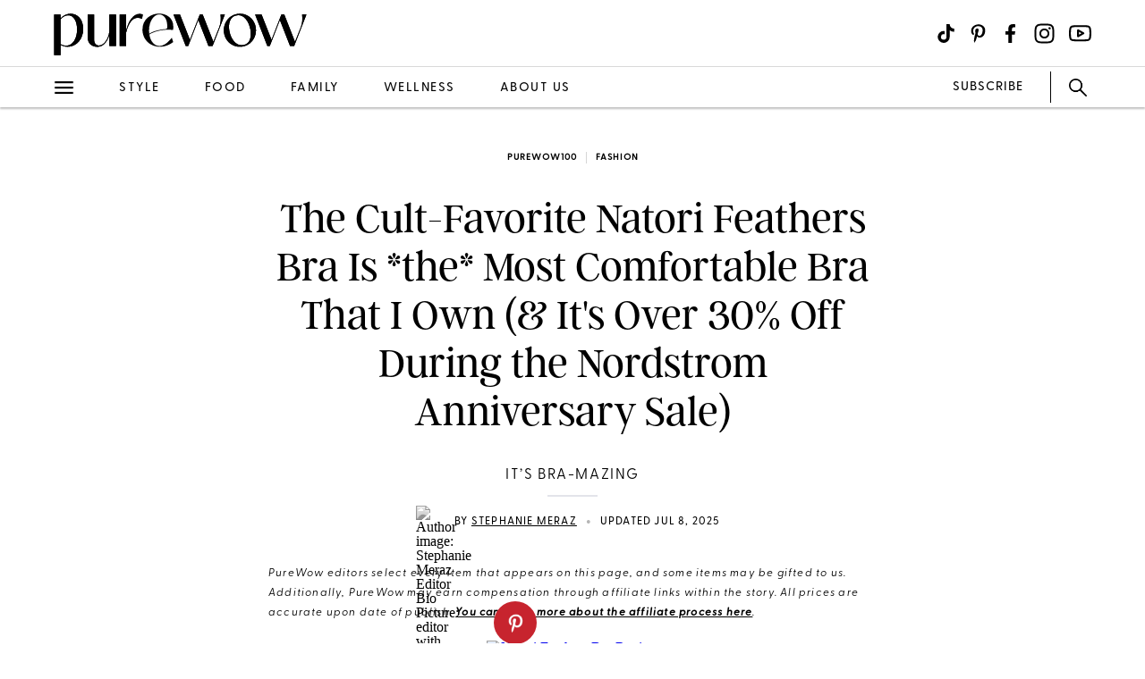

--- FILE ---
content_type: text/html; charset=utf-8
request_url: https://www.purewow.com/fashion/natori-feathers-bra-review
body_size: 17510
content:
<!doctype html>
      <html lang="en">
        <head>

          <!-- Hashtag Labs (HTL) -->
          <script async src="https://htlbid.com/v3/purewow.com/htlbid.js" ></script>

          <!-- OneTrust Cookies Consent Notice start for purewow.com -->
          <script async src="https://cdn.cookielaw.org/scripttemplates/otSDKStub.js"  type="text/javascript" charset="UTF-8" data-domain-script="c750a38d-7fd2-40ef-a577-5adc247540e0" ></script>
          <script type="text/javascript">
          function OptanonWrapper() { }
          </script>
          <!-- OneTrust Cookies Consent Notice end for purewow.com -->

          <meta charset="utf-8">
          <meta http-equiv="Content-Type" content="text/html; charset=utf-8" />
          <meta http-equiv="Accept-CH" content="DPR, Width, Viewport-Width">
          <meta name="viewport" content="width=device-width,initial-scale=1">
          <meta name="referrer" content="no-referrer-when-downgrade" />
          <meta name="google-site-verification" content="Pu6hzorQtArtV6uOLn8QujZHHLSfHH5ry-oVWoRl8pY" />
          <title data-react-helmet="true">The Natori Bra Is Discounted for the Nordstrom Anniversary Sale</title>
          <meta data-react-helmet="true" name="description" content="One PureWow editor with an antipathy to bras reviewed the cult-favorite Natori Feathers bra, which is discounted for the Nordstrom Anniversary sale. Here’s her honest thoughts on how the plunge T-shirt bra held up."/><meta data-react-helmet="true" property="og:url" content="https://www.purewow.com/fashion/natori-feathers-bra-review"/><meta data-react-helmet="true" property="og:type" content="article"/><meta data-react-helmet="true" property="og:title" content="The Cult-Favorite Natori Feathers Bra Is *the* Most Comfortable Bra That I Own (&amp; It&#x27;s Over 30% Off During the Nordstrom Anniversary Sale)"/><meta data-react-helmet="true" property="og:image" content="https://publish.purewow.net/wp-content/uploads/sites/2/2024/03/Natori-Feathers-Bra-Review-FB.jpg"/><meta data-react-helmet="true" property="og:image:width" content="600px"/><meta data-react-helmet="true" property="og:image:height" content="300px"/><meta data-react-helmet="true" property="og:description" content="One PureWow editor with an antipathy to bras reviewed the cult-favorite Natori Feathers bra, which is discounted for the Nordstrom Anniversary sale. Here’s her honest thoughts on how the plunge T-shirt bra held up."/><meta data-react-helmet="true" property="og:updated_time" content="2025-07-08T07:45:00-04:00"/><meta data-react-helmet="true" name="FacebookShareMessage" content="Can Natori make a bra convert out of me?"/><meta data-react-helmet="true" name="twitter:card" content="summary_large_image"/><meta data-react-helmet="true" name="twitter:title" content="The Cult-Favorite Natori Feathers Bra Is *the* Most Comfortable Bra That I Own (&amp; It&#x27;s Over 30% Off During the Nordstrom Anniversary Sale)"/><meta data-react-helmet="true" name="twitter:image:src" content="https://publish.purewow.net/wp-content/uploads/sites/2/2024/07/universal-1.png?fit=1174%2C630"/><meta data-react-helmet="true" name="twitter:site" content="@PureWow"/><meta data-react-helmet="true" name="twitter:url" content="https://www.purewow.com/fashion/natori-feathers-bra-review"/><meta data-react-helmet="true" name="twitter:description" content="One PureWow editor with an antipathy to bras reviewed the cult-favorite Natori Feathers bra, which is discounted for the Nordstrom Anniversary sale. Here’s her honest thoughts on how the plunge T-shirt bra held up."/><meta data-react-helmet="true" name="article:published_time" content="2024-07-12T08:00:00-04:00"/><meta data-react-helmet="true" name="article:modified_time" content="2025-07-08T07:45:00-04:00"/><meta data-react-helmet="true" name="robots" content="max-image-preview:large"/><meta data-react-helmet="true" name="am-api-token" content="XXOcb2hmBumn"/><meta data-react-helmet="true" name="am-tags:category" content="fashion"/><meta data-react-helmet="true" name="am-tags:tags" content="affiliate,bras,comfortable,fashion,purewow100,purewow100fashion,purewow100reviews,pw100,pw100reviews,review,reviews,shopping"/><meta data-react-helmet="true" property="pw:article_type" content="affiliate"/>
          <link data-react-helmet="true" rel="canonical" href="https://www.purewow.com/fashion/natori-feathers-bra-review"/><link data-react-helmet="true" rel="alternate" type="application/rss+xml" href="https://www.purewow.com/rss/feed_national_fashion.xml"/>
          <script data-react-helmet="true" >window.affilimate = null;</script><script data-react-helmet="true" async="true" src="https://snippet.affilimatejs.com"></script><script data-react-helmet="true" type="text/javascript" async="true" src="https://s.skimresources.com/js/27667X859343.skimlinks.js"></script><script data-react-helmet="true" async="true" src="https://launcher.spot.im/spot/undefined" data-post-id="natori-feathers-bra-review"></script><script data-react-helmet="true" async="true" src="https://launcher-sa.spot.im/spot/undefined" data-spotim-module="spotim-launcher" data-spotim-autorun="false"></script>
          <link rel="stylesheet" type="text/css" href="https://www.purewow.com/static-gmg/purewow/css/icomoon.css" media="all" /> 
          <link rel="preload" href="https://use.typekit.net/cil4yvb.css" as="style" />
          <link rel="stylesheet" href="https://use.typekit.net/cil4yvb.css">
          <noscript><link rel="stylesheet" href="https://use.typekit.net/cil4yvb.css"></noscript>
          <link rel="shortcut icon" sizes="16x16" type="image/png" href="https://www.purewow.com/static-gmg/purewow/logos/favicons/favicon-sand-16x16.png">
          <link rel="shirtcut icon" sizes="32x32" type="image/png" href="https://www.purewow.com/static-gmg/purewow/logos/favicons/favicon-sand-32x32.png">
          <link rel="shortcut icon" sizes="48x48" type="image/png" href="https://www.purewow.com/static-gmg/purewow/logos/favicons/favicon-sand-48x48.png">
          <link rel="manifest" href="https://www.purewow.com/static-gmg/purewow/logos/favicons/site.webmanifest">
          <meta name="msapplication-TileColor" content="#da532c">
          <meta name="msapplication-config" content="https://www.purewow.com/static-gmg/purewow/logos/favicons/browserconfig.xml">
          <meta name="theme-color" content="#ffffff">
          <link rel='stylesheet' href='/static/main.css' />
<link rel='stylesheet' href='/static/Page-AboutUs-AudienceHighlightsAndSocial.css' />
<link rel='stylesheet' href='/static/Article-ArticleModules-BodyText-BodyText.css' />
<link rel='stylesheet' href='/static/Article-Article.css' />
          <link rel="stylesheet" type="text/css" href="https://www.purewow.com/static-gmg/purewow/css/bug-fix.css">
          <link rel="stylesheet" type="text/css" href="https://www.purewow.com/static-gmg/purewow/css/client-styles.css">
          <link rel="stylesheet" type="text/css" href="https://www.purewow.com/static-gmg/purewow/css/custom-classes.css">
          
          <meta property="fb:app_id" content="410092635715198"/>
          <meta property="og:site_name" content="PureWow"/>
          <meta property="og:locale" content="en_US"/>
          <meta property="fb:admins" content="100003005901474"/>
          <meta property="fb:admins" content="608171583"/>
          <meta property="fb:admins" content="533075874"/>
          <meta property="fb:admins" content="633504840"/>
          <meta property="fb:admins" content="26005499"/>
          <meta property="fb:admins" content="1050480967"/>
          <meta property="fb:admins" content="6908585"/>
          <meta property="fb:admins" content="539222268"/>
          <meta property="og:type" content="article"/>
          <meta property="article:publisher" content="https://www.facebook.com/PureWow"/>
          <meta property="fb:pages" content="134570403224681"/>

          <!-- preconnect -->
          <link rel="preconnect" href="https://tru.am">
          <link rel="preconnect" href="https://cdn.segment.com">
          <link rel="preconnect" href="https://publish.purewow.net/">
          <link rel="dns-prefetch" href="https://publish.purewow.net/">

          <!-- Segment -->
          <script>
            !function(){var analytics=window.analytics=window.analytics||[];if(!analytics.initialize)if(analytics.invoked)window.console&&console.error&&console.error("Segment snippet included twice.");else{analytics.invoked=!0;analytics.methods=["trackSubmit","trackClick","trackLink","trackForm","pageview","identify","reset","group","track","ready","alias","debug","page","once","off","on","addSourceMiddleware","addIntegrationMiddleware","setAnonymousId","addDestinationMiddleware"];analytics.factory=function(e){return function(){var t=Array.prototype.slice.call(arguments);t.unshift(e);analytics.push(t);return analytics}};for(var e=0;e<analytics.methods.length;e++){var key=analytics.methods[e];analytics[key]=analytics.factory(key)}analytics.load=function(key,e){var t=document.createElement("script");t.type="text/javascript";t.async=!0;t.src="https://cdn.segment.com/analytics.js/v1/" + key + "/analytics.min.js";var n=document.getElementsByTagName("script")[0];n.parentNode.insertBefore(t,n);analytics._loadOptions=e};analytics._writeKey="QtMSo7RUMqQZjDrZVT2xrBD2C03mfGXk";analytics.SNIPPET_VERSION="4.15.2";
            analytics.load(
            "QtMSo7RUMqQZjDrZVT2xrBD2C03mfGXk",
            {
              integrations: {
                'Segment.io': {
                  deliveryStrategy: {
                    config: {
                      keepalive: true,
                    },
                  },
                },
              },
            });
            }}();
          </script>
          <!-- Comscore -->
          <script>
             var _comscore = _comscore || [];
              _comscore.push({ c1: "2", c2: "39712200" ,  options: { enableFirstPartyCookie: "true" } });
              (function() {
                var s = document.createElement("script"), el = document.getElementsByTagName("script")[0]; s.async = true;
                s.src = "https://sb.scorecardresearch.com/cs/39712200/beacon.js";
                el.parentNode.insertBefore(s, el);
              })();
          </script>
          <noscript>
            <img src="https://sb.scorecardresearch.com/p?c1=2&amp;c2=39712200&amp;cv=3.9.1&amp;cj=1">
          </noscript>
          <!-- Commission Junction Affiliate -->
          <script>
            if (true) {
              document.write('<script type="text/javascript" async src="https://www.p.zjptg.com/tag/5077487/100001"></' + 'script>');
            } 
          </script>
          <script async src="https://securepubads.g.doubleclick.net/tag/js/gpt.js"></script>
          <script>
            if (null) {
              (function(w, d, s, n, i, u, a, m) {
                          w['ChicoryObject'] = n;
                          w[n] = w[n] || function() {(w[n].q = w[n].q || []).push(arguments)},
                          w[n].l = 1 * new Date();
                          a = d.createElement(s),
                          m = d.getElementsByTagName(s)[0];
                          a.id = i;
                          a.async = 1;
                          a.src = u;
                          m.parentNode.insertBefore(a, m)
                       }(window, document, 'script', 'chicory', 'chicoryScript', 'https://chicoryapp.com/widget_v2'));
              const s = window.document.createElement("script");
              const m = document.getElementsByTagName("script")[0];
              s.id = "recipeSchema";
              s.type = "application/ld+json";
              s.innerHTML = JSON.stringify(null);
              m.parentNode.insertBefore(s, m);
            }
          </script>
        </head>
        <body>
          <script>
            window.REDUX_STATE = {"isMobile":true,"page":"Article/Article","pageData":{"isLoading":false,"pageType":"article","brand":"purewow","article":[{"id":1086734,"type":"Normal","isPublished":true,"headline":"The Cult-Favorite Natori Feathers Bra Is *the* Most Comfortable Bra That I Own (& It's Over 30% Off During the Nordstrom Anniversary Sale)","publishData":{"date":"2025-07-08T07:45:00-04:00","updated":"2025-07-09T09:40:26-04:00","first":"2024-07-12T08:00:00-04:00"},"dek":"It’s bra-mazing","category":"fashion","hedUrl":"natori-feathers-bra-review","heroImage":{"imageId":1090586,"imageSrcDesktop":"https://publish.purewow.net/wp-content/uploads/sites/2/2024/07/universal-1.png?fit=2050%2C1100","imageSrcMobile":"https://publish.purewow.net/wp-content/uploads/sites/2/2024/03/Natori-Feathers-Bra-Review-CAT.jpg","mobileHeight":0,"mobileWidth":0,"imageAlt":"Natori Feathers Bra Review","pinterestHide":null,"credit":"Paula Boudes for PureWow","creditUrl":"https://nordstrom.sjv.io/c/408233/1960196/23920?u=https%3A%2F%2Fwww.nordstrom.com%2Fs%2Fnatori-feathers-plunge-t-shirt-basics-bra%2F3122001&subId1=nordstrom_anniversary_sale_2025","heroImageUrl":"https://nordstrom.sjv.io/c/408233/1960196/23920?u=https%3A%2F%2Fwww.nordstrom.com%2Fs%2Fnatori-feathers-plunge-t-shirt-basics-bra%2F3122001&subId1=nordstrom_anniversary_sale_2025","caption":null,"captionUrl":null,"imageMobileCaption":null,"imageMobileCaptionURL":null,"imageMobileCredit":null,"imageMobileCreditURL":null,"imageSrcOpacity":"0%","imageSrcMobileOpacity":"0%","imageSrcTextColor":"black","imageSrcMobileTextColor":"black","imageH1Text":null,"imageH2Text":null},"author":{"name":"Stephanie Meraz","title":"Associate Fashion Commerce Editor","email":"stephanie.meraz@purewow.com","link":"stephanie-meraz","description":"&lt;ul&gt;&lt;li&gt;Covers all things fashion and shopping&lt;/li&gt;&lt;li&gt;Boasts over 23 years of experience as an avid shopper, having secured a personal stylist at Limited Too at the age of four&lt;/li&gt;&lt;li&gt;Studied English literature, communications and creative writing at the University of San Diego, and completed the Columbia Publishing Course at Columbia University in New York&lt;/li&gt;&lt;/ul&gt;","image":"https://publish.purewow.net/wp-content/uploads/sites/2/2022/07/IMG_0045-e1692204525583.jpg?resize=70%2C70","imageAlt":"Stephanie Meraz Editor Bio Picture: editor with brunette hair in purple set at a beach in Cabo.","twitter":null,"insta":"https://www.instagram.com/stephanieameraz/?hl=en","tikTok":null,"personalSite":"https://muckrack.com/stephanie-meraz/bio","linkedin":"https://www.linkedin.com/in/stephanie-meraz"},"additionalAuthors":null,"seo":{"titleTag":"The Natori Bra Is Discounted for the Nordstrom Anniversary Sale","metaDescription":"One PureWow editor with an antipathy to bras reviewed the cult-favorite Natori Feathers bra, which is discounted for the Nordstrom Anniversary sale. Here’s her honest thoughts on how the plunge T-shirt bra held up.","webUrl":"natori-feathers-bra-review","canonicalUrl":null,"redirectUrl":null},"byline_display":{"date":"1","hideBottomBio":0,"author":"1","time":0,"taggedSlugs":"1","hideHeadline":"1","heroImage":"1"},"settings":{"taggedShoppableGridPlacement":0,"articleLayout":"Standard","disableAllAds":0,"disableLeaderboardStickyBehavior":0,"showLeaderboard":0,"hideProgrammaticAds":0,"hideMoreStoriesYoullLove":0,"featuredArticle":0,"featuredArticleTitleOverride":null,"featuredArticleTeaserOverride":null,"featuredArticleImageOverride":null,"featuredArticleImageAlt":null,"featuredArticleImageCreditOverride":null,"thirdPartyTrackerCode":null,"thirdPartyTrackerHead":null,"advertiserCode":null,"disclaimer":"PureWow editors select every item that appears on this page, and some items may be gifted to us. Additionally, PureWow may earn compensation through affiliate links within the story. All prices are accurate upon date of publish. &lt;a href=\"https://www.purewow.com/page/commerce-policy\" target=\"_blank\"&gt;You can learn more about the affiliate process here&lt;/a&gt;.","RSSPublishDate":"2025-07-08 07:45:00","RSSOverrideImage":"https://publish.purewow.net/wp-content/uploads/sites/2/2024/03/Natori-Feathers-Bra-Review-CAT.jpg","RSSOverrideImageAlt":"Natori Feathers Bra Review","RSSFeedsBlock":0,"blockComments":0,"maxImageTag":true},"social":{"socialShareHeadline":null,"facebookImage":"https://publish.purewow.net/wp-content/uploads/sites/2/2024/03/Natori-Feathers-Bra-Review-FB.jpg","facebookImageAlt":"Natori Feathers Bra Review","facebookShareCopy":null,"facebookTout":"Can Natori make a bra convert out of me?","pinterestImage":"https://publish.purewow.net/wp-content/uploads/sites/2/2024/07/universal-1.png?fit=1174%2C630","pinterestImageAlt":"natori-bras-revew-nordstrom-sale-hero","pinterestShareCopy":null,"twitterImage":"https://publish.purewow.net/wp-content/uploads/sites/2/2024/07/universal-1.png?fit=1174%2C630","twitterImageAlt":"natori-bras-revew-nordstrom-sale-hero","twitterShareCopy":null},"tags":["affiliate","bras","comfortable","fashion","purewow100","purewow100fashion","purewow100reviews","pw100","pw100reviews","review","reviews","shopping"],"shoppable":[],"sponsorship":{"articleType":"Affiliate","sponsorshipImage":0,"sponsorshipImageAlt":0,"sponsorshipUrl":0,"sponsorshipBannerOverride":null},"modules":[{"type":"body-text","data":{"subHeader":"","dropCase":false,"bodyText":"&lt;ul&gt;&lt;li&gt;&lt;strong&gt;Value:&nbsp;&lt;/strong&gt;20/20&lt;/li&gt;&lt;li&gt;&lt;strong&gt;Functionality:&nbsp;&lt;/strong&gt;18/20&lt;/li&gt;&lt;li&gt;&lt;strong&gt;Quality/Ease of Use:&nbsp;&lt;/strong&gt;19/20&lt;/li&gt;&lt;li&gt;&lt;strong&gt;Aesthetics:&nbsp;&lt;/strong&gt;19/20&lt;/li&gt;&lt;li&gt;&lt;strong&gt;Comfort:&nbsp;&lt;/strong&gt;19/20&lt;/li&gt;&lt;/ul&gt;&lt;p&gt;&lt;strong&gt;TOTAL:&lt;/strong&gt;&nbsp;95/100&lt;/p&gt;&lt;p&gt;Here’s a little context: I hate wearing &lt;a href=\"https://www.purewow.com/fashion/how-often-should-you-replace-bras\" target=\"_blank\"&gt;bras&lt;/a&gt;. But who doesn’t, really? I’m convinced it’s a universal fact for all of us bra wearers that there’s no better feeling than freeing the gals after a long day of work, &lt;a href=\"https://www.purewow.com/travel/best-happy-hour-deals-in-los-angeles\" target=\"_blank\"&gt;happy hour&lt;/a&gt; drinks and errands. The pop of the clasps, the release of tension and the flood of relief, bliss and freedom. I hate bras so much, that I’d rather wear &lt;a href=\"https://www.amazon.com/Best-Sellers-Adhesive-Bras/zgbs/fashion/2364768011?&linkCode=ll2&tag=pur0e4-20&linkId=7aaf50fac5d376370b7253528961f8dd&language=en_US&ref_=as_li_ss_tl\" target=\"_blank\" rel=\"noopener sponsored noskim\"&gt;sticky boobs&lt;/a&gt; or &lt;a href=\"https://www.purewow.com/fashion/how-to-use-boob-tape\" target=\"_blank\"&gt;tape&lt;/a&gt; my nipples down than succumb to the confining squeeze. &lt;/p&gt;&lt;p&gt;So, when I received the task of trying out the cult-favorite&nbsp;&lt;a href=\"https://nordstrom.sjv.io/c/408233/1960196/23920?u=https%3A%2F%2Fwww.nordstrom.com%2Fs%2Fnatori-feathers-plunge-t-shirt-basics-bra%2F3122001&subId1=nordstrom_anniversary_sale_2025\" target=\"_blank\" rel=\"noopener sponsored noskim\"&gt;Natori Feathers bra&lt;/a&gt;,&nbsp;I was a bit&nbsp;hesitant,&nbsp;but let me tell you, it is *so* worth it. Best of all, it's currently&nbsp;over 30 percent off for the&nbsp;&lt;a href=\"https://nordstrom.sjv.io/c/408233/1960196/23920?u=https%3A%2F%2Fwww.nordstrom.com%2Fbrowse%2Fanniversary-sale&subId1=nordstrom_anniversary_sale_2025\" target=\"_blank\" rel=\"noopener sponsored noskim\"&gt;Nordstrom Anniversary sale&lt;/a&gt;,&nbsp;which runs through&nbsp;&lt;strong&gt;Sunday, August 3&lt;/strong&gt;. &lt;/p&gt;","wordCount":148}},{"type":"body-text","data":{"subHeader":"","dropCase":false,"bodyText":"&lt;p&gt;In case you didn’t know, shoppers gain access to the&nbsp;&lt;a href=\"https://www.purewow.com/fashion/best-nordstrom-anniversary-sale-deals\" target=\"_blank\"&gt;Anniversary Sale&lt;/a&gt;&nbsp;in tiers based on their&nbsp;&lt;a href=\"https://nordstrom.sjv.io/c/408233/1960196/23920?u=https%3A%2F%2Fwww.nordstrom.com%2Fbrowse%2Fnordy-club&subId1=nuna_nordstrom_anniversary_sale_2025\" target=\"_blank\" rel=\"noopener sponsored noskim\"&gt;Nordy Club status&lt;/a&gt;&nbsp;before it opens up to everyone on&nbsp;&lt;strong&gt;July 12&lt;/strong&gt;. (P.S. You can still&nbsp;&lt;a href=\"https://nordstrom.sjv.io/c/408233/1960196/23920?u=https%3A%2F%2Fwww.nordstrom.com%2Fbrowse%2Fnordy-club%2Fmanage-card&subId1=nordstrom_anniversary_sale_2025\" target=\"_blank\" rel=\"noopener sponsored noskim\"&gt;sign up to become a card member&lt;/a&gt;&nbsp;and gain instant Influencer status.) These are the dates to keep in mind while shopping:&lt;/p&gt;&lt;ul&gt;&lt;li&gt;&lt;strong&gt;Icons&lt;/strong&gt;: Shop from&lt;strong&gt;&nbsp;July 8&nbsp;&lt;/strong&gt;through&lt;strong&gt;&nbsp;July 11&lt;/strong&gt;&lt;/li&gt;&lt;li&gt;&lt;strong&gt;Ambassadors:&nbsp;&lt;/strong&gt;Shop from&nbsp;&lt;strong&gt;July 9&lt;/strong&gt;&nbsp;through&nbsp;&lt;strong&gt;July 11&lt;/strong&gt;&lt;/li&gt;&lt;li&gt;&lt;strong&gt;Influencers:&nbsp;&lt;/strong&gt;Shop from&lt;strong&gt;&nbsp;July 10&lt;/strong&gt;&nbsp;through&nbsp;&lt;strong&gt;July 11&lt;/strong&gt;&lt;/li&gt;&lt;li&gt;&lt;strong&gt;Everyone (including non-members):&nbsp;&lt;/strong&gt;Shop from&nbsp;&lt;strong&gt;July 12&nbsp;&lt;/strong&gt;through&nbsp;&lt;strong&gt;August 3&lt;/strong&gt;&lt;/li&gt;&lt;/ul&gt;&lt;p&gt;&lt;em&gt;The PureWow100 is a scale our editors use to vet new products and services, so you know what's worth the spend—and what's total hype.&nbsp;&lt;/em&gt;&lt;a href=\"https://www.purewow.com/home/purewow-faqs\" target=\"_blank\"&gt;&lt;em&gt;Learn more about our process here&lt;/em&gt;&lt;/a&gt;&lt;em&gt;.&lt;/em&gt;&lt;/p&gt;","wordCount":105}},{"type":"sub-head","header":null,"blurb":null,"pickerType":null,"data":"The Natori Feathers Bra, Reviewed"},{"type":"body-text","data":{"subHeader":"","dropCase":false,"bodyText":"&lt;p&gt;Started by Josie Natori on the floor of her living room in 1997, the lingerie brand quickly became known for making the most comfortable bras on the market for women with &lt;a href=\"https://www.purewow.com/fashion/best-bras-for-small-breasts\" target=\"_blank\"&gt;small breasts&lt;/a&gt; &lt;em&gt;and&lt;/em&gt; &lt;a href=\"https://www.purewow.com/fashion/best-bras-for-big-boobs\" target=\"_blank\"&gt;big boobs&lt;/a&gt;, offering sizes 32A through 36G, 30A through 30DDD and 38 B through 38DD.&lt;/p&gt;&lt;p&gt;To be quite honest, I gave up on the one-brand-accommodates-all notion years ago, accepting my fate with ill-fitting bras and living with the gap in my cups, tight band and loose straps. It wasn’t until a recent event, where I was treated to a &lt;a href=\"https://www.purewow.com/fashion/bra-clasp-fitting-tip\" target=\"_blank\"&gt;bra-fitting&lt;/a&gt;—something I hadn’t experienced since high school—when I realized that I might be wearing the wrong size bra. The bra expert assured me that I’m a 34B—not a 32D or 34C like I had always worn. Then, I took a chance on the Natori Feathers bra.&lt;/p&gt;","wordCount":144}},{"type":"large-product","header":null,"blurb":null,"pickerType":null,"data":{"bodyText":"&lt;p&gt;The brand’s original plunge T-shirt bra features a gorgeous Italian lace trim and mesh overlay that spices up the sex appeal on an otherwise basic bra that has remained one of the top sellers for over a decade. I opted for a size 34B, and I was pleasantly surprised from the moment I slipped it on. Not only had I ordered the correct size, but the bra was *actually* comfortable and supportive. How could that be?&lt;/p&gt;&lt;p&gt;Between the soft feel of the fabric to the thin, lightweight padding that felt so malleable and non-suffocating on my skin, I almost forgot that I was even wearing a bra. The lace band felt supple and breathable against my chest and ribcage like a gentle hug that never dug in or caused my skin to spill over (the bra is made from a blend of up to 50 percent recycled materials). The demi contour and deep plunge created a flattering shape and natural lift that looked great with my V-neck blouses and dresses.&lt;/p&gt;&lt;p&gt;I didn’t love how the lace poked out of scoop neck tank tops, but I’ve continued to wear it with other necklines non-stop for weeks on end. Despite the lace design, the bra looks smooth underneath my shirts and I never see lumps or divots poking out against the fabric. I don’t have the patience to give it a hand wash, as the brand suggests, but I’m happy to report that it has survived the delicates wash cycle like a champ (just make sure to zip it up in a &lt;a href=\"https://www.amazon.com/washing-bags-delicates/s?k=washing+bags+for+delicates&linkCode=ll2&tag=pur0e4-20&linkId=c4fea7a3a9444a7f825a4c464cb49c86&language=en_US&ref_=as_li_ss_tl\" target=\"_blank\" rel=\"noopener sponsored noskim\"&gt;washing bag for delicates&lt;/a&gt; for extra protection).&lt;/p&gt;&lt;p&gt;Bottom line: When a bra can look great and make me feel like I’m going braless, it’s a miracle worker. Ladies, don’t give up hope like I almost did.&lt;/p&gt;&lt;div class=\"wp-block-button\"&gt;&lt;a class=\"wp-block-button__link wp-element-button\" href=\"https://nordstrom.sjv.io/c/408233/1960196/23920?u=https%3A%2F%2Fwww.nordstrom.com%2Fs%2Fnatori-feathers-plunge-t-shirt-basics-bra%2F3122001&subId1=nordstrom_anniversary_sale_2025\" target=\"_blank\" rel=\"noopener sponsored noskim\"&gt;&lt;s&gt;$72&lt;/s&gt;; $45 at nordstrom&lt;/a&gt;&lt;/div&gt;","name":"&lt;a href=\"https://nordstrom.sjv.io/c/408233/1960196/23920?u=https%3A%2F%2Fwww.nordstrom.com%2Fs%2Fnatori-feathers-plunge-t-shirt-basics-bra%2F3122001&subId1=nordstrom_anniversary_sale_2025\" target=\"_blank\" rel=\"noopener sponsored noskim\"&gt;Natori Feathers Bra&lt;/a&gt;","mediaId":1087383,"imageUrl":"https://nordstrom.sjv.io/c/408233/1960196/23920?u=https%3A%2F%2Fwww.nordstrom.com%2Fs%2Fnatori-feathers-plunge-t-shirt-basics-bra%2F3122001&subId1=nordstrom_anniversary_sale_2025","photoCredit":"Natori","photoCreditUrl":"https://nordstrom.sjv.io/c/408233/1960196/23920?u=https%3A%2F%2Fwww.nordstrom.com%2Fs%2Fnatori-feathers-plunge-t-shirt-basics-bra%2F3122001&subId1=nordstrom_anniversary_sale_2025","brand":"Natori","price":"45","oldPrice":"72","sponsored":false,"pinterestHide":false,"productSummary":false,"showProsCons":true,"imageSrcPrefix":"large","imageSrcDesktop":"https://publish.purewow.net/wp-content/uploads/sites/2/2024/03/natori-feathers-bra-review-model-wearing-the-bra-with-purewow-100-badge-rating.jpg?fit=1272%2C920","imageSrcMobile":"https://publish.purewow.net/wp-content/uploads/sites/2/2024/03/natori-feathers-bra-review-model-wearing-the-bra-with-purewow-100-badge-rating.jpg?fit=680%2C492","mobileHeight":492,"mobileWidth":680,"imageAlt":"natori feathers bra review model wearing the bra with purewow 100 badge rating","id":"1","prosCons":{"pros":{"hed":"What We Like","data":{"1":"the soft, comfortable material makes you almost forget you’re wearing a bra\n","2":"comes in many colorways","3":"fits both small and big boobs"}},"cons":{"hed":"What We Don’t Like","data":{"1":"lace lining can peak through tank tops\n"}}}}},{"type":"shoppable-grid","header":"Shop More Natori Bras","blurb":null,"pickerType":null,"data":{"header":"Shop More Natori Bras","hedBody":"","products":[{"id":0,"headline":null,"dek":null,"productImage":"https://publish.purewow.net/wp-content/uploads/sites/2/2024/07/1_f65838.png?resize=800%2C800","productTitle":"Natori","name":"Pure Luxe Underwire T-Shirt Bra","mediaId":1485855,"buttonUrl":"https://nordstrom.sjv.io/c/408233/1960196/23920?u=https%3A%2F%2Fwww.nordstrom.com%2Fs%2Fpure-luxe-underwire-t-shirt-bra%2F3865966&subId1=nordstrom_anniversary_sale_2025","oldPrice":"74","price":"49","brand":"Natori","buttonText":"Buy it"},{"id":0,"headline":null,"dek":null,"productImage":"https://publish.purewow.net/wp-content/uploads/sites/2/2024/03/natori-feathers-bra-review-Natori-Bliss-Perfection-Underwire-Contour-Bra.jpg?resize=800%2C800","productTitle":"Natori","name":"Bliss Perfection Comfort T-Shirt Bra","mediaId":1087487,"buttonUrl":"https://nordstrom.sjv.io/c/408233/1960196/23920?u=https%3A%2F%2Fwww.nordstrom.com%2Fs%2Fbliss-perfection-comfort-t-shirt-bra%2F4654017%3Forigin%3Dcategory-personalizedsort%26breadcrumb%3DHome%252FBrands%252FNatori%26color%3D087&subId1=nordstrom_anniversary_sale_2025","oldPrice":"68","price":"45","brand":"Natori","buttonText":"Buy it"},{"id":0,"headline":null,"dek":null,"productImage":"https://publish.purewow.net/wp-content/uploads/sites/2/2024/07/black-bra.png?resize=800%2C800","productTitle":"Natori","name":"Scope Balconette Underwire Contour Bra","mediaId":1485861,"buttonUrl":"https://nordstrom.sjv.io/c/408233/1960196/23920?u=https%3A%2F%2Fwww.nordstrom.com%2Fs%2Fnatori-scope-balconette-underwire-contour-bra%2F7569559%3Forigin%3Dcategory-personalizedsort%26breadcrumb%3DHome%252FBrands%252FNatori%26color%3D001&subId1=nordstrom_anniversary_sale_2025","oldPrice":"46","price":"70","brand":"Natori","buttonText":"Buy it"}]}},{"type":"body-text","data":{"subHeader":"","dropCase":false,"bodyText":"&lt;div class=\"related-story-link-container\"&gt;\n                &lt;div class=\"related-header\"&gt;\n                  &lt;strong&gt;RELATED&lt;/strong&gt;\n                  &lt;hr&gt;&lt;/hr&gt;\n                &lt;/div&gt;\n                &lt;p class=\"related-story-link\"&gt;&lt;a href=\"https://www.purewow.com/fashion/best-strapless-bra\" target=\"_blank\"&gt;26 Strapless Bras That Won't Slip, Gape or Slouch, No Matter What, According to Our Editors & Reviewers&lt;/a&gt;&lt;/p&gt;\n                &lt;hr&gt;&lt;/hr&gt;\n              &lt;/div&gt;","wordCount":30}},{"type":"disclaimer","data":{"header":"Why You Should Trust Us","body":"PureWow's editors and writers have spent more than a decade shopping online, digging through sales and putting our home goods, beauty finds, wellness picks and more through the wringer—all to help you determine which are actually worth your hard-earned cash. From our PureWow100 series (where we rank items on a 100-point scale) to our painstakingly curated lists of fashion, beauty, cooking, home and family picks, you can trust that our recommendations have been thoroughly vetted for function, aesthetics and innovation. Whether you're looking for travel-size hair dryers you can take on-the-go or women’s walking shoes that won’t hurt your feet, we’ve got you covered."}}],"product_summary":[],"brandSafetyRating":2,"brandSafetyCat":"fashion, beauty, shopping","brandSafety":"safe"}]},"showNav":false,"standardArticleTracker":{"construct":"standard","InternalExperiment1":null,"sponsorship":"normal","author":"Stephanie Meraz","pwCategory":"fashion","publishDate":"2025-07-08T07:45:00-04:00","articleType":"Affiliate","advertiser":null,"articleID":1086734,"articleName":"The Cult-Favorite Natori Feathers Bra Is *the* Most Comfortable Bra That I Own (& It's Over 30% Off During the Nordstrom Anniversary Sale)","tags":"affiliate,bras,comfortable,fashion,purewow100,purewow100fashion,purewow100reviews,pw100,pw100reviews,review,reviews,shopping"},"isClient":false,"showLeaderboard":true,"showRightRail":true,"location":{"pathname":"/fashion/natori-feathers-bra-review","type":"ARTICLE","payload":{"category":"fashion","article":"natori-feathers-bra-review"},"prev":{"pathname":"","type":"","payload":{}},"kind":"load","hasSSR":true,"routesMap":{"PRIVACY":{"path":"/dns"},"PRIVACY_POLICY":{"path":"/page/privacy-policy"},"TERMS":{"path":"/page/terms"},"EDITORIAL_POLICY":{"path":"/page/editorial-policy"},"CONTEST_RULES":{"path":"/page/contest-rules"},"RSS":{"path":"/rss/:readerCategory"},"HOME":{"path":"/"},"WOWSHOP":{"path":"/wowshop"},"LANDER":{"path":"/:category"},"AUTHOR_BIO":{"path":"/author/:bio"},"COMMERCE_POLICY":{"path":"/page/commerce-policy"},"ABOUT_US":{"path":"/page/about-us"},"PAGE":{"path":"/page/:slug?"},"ARTICLE_DRAFT":{"path":"/draft/:pageType/:id"},"ARTICLE":{"path":"/:category/:article?"}}}}
          </script>
          <div id="root"><div data-reactroot=""><div class="dummy-ad leaderboard-ad"></div><div class="header"><div class="header-fixed"><div class="header-contents"><div class="header-content-top"><div class="header-content-start"><a href="/" class="brand-logo"><svg xmlns="http://www.w3.org/2000/svg" viewBox="0 0 2010 350" class="black-logo"><path d="M2.49,341.4V16.01h52.27v30.49c21.78-24.39,50.53-37.03,79.28-37.03,51.4,0,100.62,40.08,100.62,122.84s-56.63,142.01-124.15,142.01c-18.3,0-37.03-4.79-55.76-14.81v81.89H2.49ZM185.44,135.8c0-69.26-30.06-113.26-69.7-113.26-20.91,0-43.12,11.33-60.98,31.8v198.2c15.25,8.71,30.49,12.63,44,12.63,53.14,0,86.68-58.81,86.68-129.37Z"></path><path d="M269.18,197.22V16.01h52.27v200.38c0,32.23,16.99,47.48,37.9,47.48,36.59,0,74.92-47.04,82.76-114.13V16.01h52.27v251.78h-52.27v-84.94h-1.31c-17.42,58.81-52.71,91.91-94.53,91.91s-77.1-25.7-77.1-77.54Z"></path><path d="M523.68,267.78V16.01h52.27v123.71h.44c22.22-90.6,72.31-145.49,131.55-123.71l-6.53,34.85c-60.11-28.31-103.24,16.99-125.45,107.59v109.34h-52.27Z"></path><path d="M1048.47,267.78l-97.14-251.78h51.84l78.84,202.56,77.97-202.56h23.52l84.94,218.67,45.74-116.74c13.07-32.67,14.81-65.78,10.45-101.93h34.85l-97.57,251.78h-33.11l-80.59-206.48-79.72,206.48h-20.04Z"></path><path d="M1696.49,267.78l-97.14-251.78h51.84l78.84,202.56,77.97-202.56h23.52l84.94,218.67,45.74-116.74c13.07-32.67,14.81-65.78,10.45-101.93h34.85l-97.57,251.78h-33.11l-80.59-206.48-79.72,206.48h-20.04Z"></path><path d="M1413.65,256.46c-19.45-11.77-34.75-27.8-45.88-48.11-11.14-20.3-16.7-42.57-16.7-66.8s5.62-46.09,16.86-66.28c11.24-20.19,26.59-36.17,46.05-47.94,19.45-11.77,41.07-17.65,64.85-17.65s45.72,5.88,65.17,17.65c19.46,11.77,34.75,27.81,45.88,48.11,11.13,20.31,16.7,42.46,16.7,66.45s-5.62,46.15-16.86,66.46c-11.24,20.31-26.59,36.34-46.04,48.11-19.46,11.77-41.07,17.65-64.85,17.65s-45.72-5.88-65.18-17.65ZM1546.92,236.21c12.1-16.49,18.16-37.9,18.16-64.2,0-23.76-4.22-47.3-12.65-70.61-8.43-23.3-20.1-42.4-35.02-57.28-14.92-14.88-31.56-22.32-49.93-22.32-3.24,0-6.7.35-10.38,1.04-21.19,2.31-37.29,11.77-48.31,28.38-11.02,16.61-16.54,37.38-16.54,62.3.21,24,4.59,47.36,13.13,70.09,8.54,22.73,20.43,41.31,35.67,55.72,15.24,14.42,32.15,21.63,50.75,21.63,24.64,0,43.01-8.25,55.12-24.75Z"></path><path d="M2.49,341.4V16.01h52.27v30.49c21.78-24.39,50.53-37.03,79.28-37.03,51.4,0,100.62,40.08,100.62,122.84s-56.63,142.01-124.15,142.01c-18.3,0-37.03-4.79-55.76-14.81v81.89H2.49ZM185.44,135.8c0-69.26-30.06-113.26-69.7-113.26-20.91,0-43.12,11.33-60.98,31.8v198.2c15.25,8.71,30.49,12.63,44,12.63,53.14,0,86.68-58.81,86.68-129.37Z"></path><path d="M269.18,197.22V16.01h52.27v200.38c0,32.23,16.99,47.48,37.9,47.48,36.59,0,74.92-47.04,82.76-114.13V16.01h52.27v251.78h-52.27v-84.94h-1.31c-17.42,58.81-52.71,91.91-94.53,91.91s-77.1-25.7-77.1-77.54Z"></path><path d="M523.68,267.78V16.01h52.27v123.71h.44c22.22-90.6,72.31-145.49,131.55-123.71l-6.53,34.85c-60.11-28.31-103.24,16.99-125.45,107.59v109.34h-52.27Z"></path><path d="M839.61,267.36c-38.92,0-70.27-33.11-79.81-91.01,12.22-12.03,91.52-47.34,181.26-36.95.4.06.83.11,1.25.17l5.2.7c2.61-10.88,2.31-17.96,2.31-27.55,0-69.7-54.89-104.12-112.81-104.12-64.05,0-131.99,42.7-131.99,127.64s64.9,137.65,138.95,137.65c35.29,0,72.3-11.77,104.99-37.48l-10.9-34.85c-33.98,44.43-68.83,65.79-98.43,65.79ZM756.85,143.62v-.15c.87-80.15,42.67-127.9,80.58-127.9,33.53,0,64.48,30.48,64.48,94.09v3.29c0,11.71-2.31,19.49-16.73,20.11,0,0-2.97.17-7.36.57-.64.06-1.29.13-1.97.19-45.18,4.28-98.1,20.83-117.01,35.89-1.1-8.23-1.76-16.93-1.97-26.07v-.02Z"></path><path d="M1048.47,267.78l-97.14-251.78h51.84l78.84,202.56,77.97-202.56h23.52l84.94,218.67,45.74-116.74c13.07-32.67,14.81-65.78,10.45-101.93h34.85l-97.57,251.78h-33.11l-80.59-206.48-79.72,206.48h-20.04Z"></path><path d="M1696.49,267.78l-97.14-251.78h51.84l78.84,202.56,77.97-202.56h23.52l84.94,218.67,45.74-116.74c13.07-32.67,14.81-65.78,10.45-101.93h34.85l-97.57,251.78h-33.11l-80.59-206.48-79.72,206.48h-20.04Z"></path><path d="M1413.65,256.46c-19.45-11.77-34.75-27.8-45.88-48.11-11.14-20.3-16.7-42.57-16.7-66.8s5.62-46.09,16.86-66.28c11.24-20.19,26.59-36.17,46.05-47.94,19.45-11.77,41.07-17.65,64.85-17.65s45.72,5.88,65.17,17.65c19.46,11.77,34.75,27.81,45.88,48.11,11.13,20.31,16.7,42.46,16.7,66.45s-5.62,46.15-16.86,66.46c-11.24,20.31-26.59,36.34-46.04,48.11-19.46,11.77-41.07,17.65-64.85,17.65s-45.72-5.88-65.18-17.65ZM1546.92,236.21c12.1-16.49,18.16-37.9,18.16-64.2,0-23.76-4.22-47.3-12.65-70.61-8.43-23.3-20.1-42.4-35.02-57.28-14.92-14.88-31.56-22.32-49.93-22.32-3.24,0-6.7.35-10.38,1.04-21.19,2.31-37.29,11.77-48.31,28.38-11.02,16.61-16.54,37.38-16.54,62.3.21,24,4.59,47.36,13.13,70.09,8.54,22.73,20.43,41.31,35.67,55.72,15.24,14.42,32.15,21.63,50.75,21.63,24.64,0,43.01-8.25,55.12-24.75Z"></path></svg></a></div><div class="header-content-end"><div class="header-icon header-icon-menu icon-menu-icon-desktop-nav"></div><div class="header-divider"></div><div class="social nav-search unexpanded"><div class="icon-search nav-search-icon nav-search-icon-new unexpanded"></div><form class="nav-search-form" role="search"><input type="text" id="search" aria-label="search" title="Type search term here" class="nav-search-form-input" placeholder="SEARCH..." value=""/></form><div class="icon-close-icon-NEW nav-search-close"></div></div></div></div><div class="header-content-bottom"><ul class="cat-links"><li class="unset-li"><a href="/fashion" class="cat-link fashion selected">fashion</a></li><li class="unset-li"><a href="/beauty" class="cat-link beauty ">beauty</a></li><li class="unset-li"><a href="/food" class="cat-link food ">food</a></li><li class="unset-li"><a href="/wellness" class="cat-link wellness ">wellness</a></li></ul></div></div></div></div><div class="nav hide"><div class="nav-content"><div class="nav-close icon-close-icon-NEW"></div><div class="nav-item nav-search"><div class="icon-search nav-search-icon nav-search-icon-new unexpanded"></div><form class="nav-search-form" role="search"><input type="text" id="search" aria-label="search" title="Type search term here" class="nav-search-form-input" placeholder="SEARCH..." value=""/></form></div><div class="nav-links-container"><div class="nav-links"><span><a class="nav-link about-us" href="https://www.purewow.com/page/about-us">About Us</a><a href="/style" class="nav-link style">Style</a><a href="/fashion" class="nav-link fashion">Fashion</a><a href="/beauty" class="nav-link beauty">Beauty</a><a class="nav-link reviews" href="https://www.purewow.com/reviews">Reviews</a><a class="nav-link shopping" href="https://www.purewow.com/shopping">Shopping</a><a href="/food" class="nav-link food">Food</a><a href="/family" class="nav-link family">Family</a><a href="/wellness" class="nav-link wellness">Wellness</a><a href="/entertainment" class="nav-link entertainment">Entertainment</a><a href="/news" class="nav-link news">News</a><a href="/home" class="nav-link home">Home</a><a href="/recipes" class="nav-link recipes">Recipes</a><a href="/travel" class="nav-link travel">Travel</a><a href="/pets" class="nav-link pets">Pets</a><a href="/horoscopes" class="nav-link horoscopes">Horoscopes</a><a href="/home/holiday-gift-guide" class="nav-link gift-guide">Gift Guides</a><a href="/weddings" class="nav-link weddings">Weddings</a><a href="/cultures" class="nav-link cultures">Cultures</a><a href="/money" class="nav-link money">Money</a><a href="/books" class="nav-link books">Books</a><a href="/tech" class="nav-link tech">Tech</a><a href="/ny" class="nav-link ny">New York</a><a href="/la" class="nav-link la">Los Angeles</a></span></div></div><div class="nav-bottom"><a class="nav-subscribe" href="https://www.purewow.com/subscribe">SUBSCRIBE</a><a href="/" class="brand-logo"><svg xmlns="http://www.w3.org/2000/svg" viewBox="0 0 2010 350" class="black-logo"><path d="M2.49,341.4V16.01h52.27v30.49c21.78-24.39,50.53-37.03,79.28-37.03,51.4,0,100.62,40.08,100.62,122.84s-56.63,142.01-124.15,142.01c-18.3,0-37.03-4.79-55.76-14.81v81.89H2.49ZM185.44,135.8c0-69.26-30.06-113.26-69.7-113.26-20.91,0-43.12,11.33-60.98,31.8v198.2c15.25,8.71,30.49,12.63,44,12.63,53.14,0,86.68-58.81,86.68-129.37Z"></path><path d="M269.18,197.22V16.01h52.27v200.38c0,32.23,16.99,47.48,37.9,47.48,36.59,0,74.92-47.04,82.76-114.13V16.01h52.27v251.78h-52.27v-84.94h-1.31c-17.42,58.81-52.71,91.91-94.53,91.91s-77.1-25.7-77.1-77.54Z"></path><path d="M523.68,267.78V16.01h52.27v123.71h.44c22.22-90.6,72.31-145.49,131.55-123.71l-6.53,34.85c-60.11-28.31-103.24,16.99-125.45,107.59v109.34h-52.27Z"></path><path d="M1048.47,267.78l-97.14-251.78h51.84l78.84,202.56,77.97-202.56h23.52l84.94,218.67,45.74-116.74c13.07-32.67,14.81-65.78,10.45-101.93h34.85l-97.57,251.78h-33.11l-80.59-206.48-79.72,206.48h-20.04Z"></path><path d="M1696.49,267.78l-97.14-251.78h51.84l78.84,202.56,77.97-202.56h23.52l84.94,218.67,45.74-116.74c13.07-32.67,14.81-65.78,10.45-101.93h34.85l-97.57,251.78h-33.11l-80.59-206.48-79.72,206.48h-20.04Z"></path><path d="M1413.65,256.46c-19.45-11.77-34.75-27.8-45.88-48.11-11.14-20.3-16.7-42.57-16.7-66.8s5.62-46.09,16.86-66.28c11.24-20.19,26.59-36.17,46.05-47.94,19.45-11.77,41.07-17.65,64.85-17.65s45.72,5.88,65.17,17.65c19.46,11.77,34.75,27.81,45.88,48.11,11.13,20.31,16.7,42.46,16.7,66.45s-5.62,46.15-16.86,66.46c-11.24,20.31-26.59,36.34-46.04,48.11-19.46,11.77-41.07,17.65-64.85,17.65s-45.72-5.88-65.18-17.65ZM1546.92,236.21c12.1-16.49,18.16-37.9,18.16-64.2,0-23.76-4.22-47.3-12.65-70.61-8.43-23.3-20.1-42.4-35.02-57.28-14.92-14.88-31.56-22.32-49.93-22.32-3.24,0-6.7.35-10.38,1.04-21.19,2.31-37.29,11.77-48.31,28.38-11.02,16.61-16.54,37.38-16.54,62.3.21,24,4.59,47.36,13.13,70.09,8.54,22.73,20.43,41.31,35.67,55.72,15.24,14.42,32.15,21.63,50.75,21.63,24.64,0,43.01-8.25,55.12-24.75Z"></path><path d="M2.49,341.4V16.01h52.27v30.49c21.78-24.39,50.53-37.03,79.28-37.03,51.4,0,100.62,40.08,100.62,122.84s-56.63,142.01-124.15,142.01c-18.3,0-37.03-4.79-55.76-14.81v81.89H2.49ZM185.44,135.8c0-69.26-30.06-113.26-69.7-113.26-20.91,0-43.12,11.33-60.98,31.8v198.2c15.25,8.71,30.49,12.63,44,12.63,53.14,0,86.68-58.81,86.68-129.37Z"></path><path d="M269.18,197.22V16.01h52.27v200.38c0,32.23,16.99,47.48,37.9,47.48,36.59,0,74.92-47.04,82.76-114.13V16.01h52.27v251.78h-52.27v-84.94h-1.31c-17.42,58.81-52.71,91.91-94.53,91.91s-77.1-25.7-77.1-77.54Z"></path><path d="M523.68,267.78V16.01h52.27v123.71h.44c22.22-90.6,72.31-145.49,131.55-123.71l-6.53,34.85c-60.11-28.31-103.24,16.99-125.45,107.59v109.34h-52.27Z"></path><path d="M839.61,267.36c-38.92,0-70.27-33.11-79.81-91.01,12.22-12.03,91.52-47.34,181.26-36.95.4.06.83.11,1.25.17l5.2.7c2.61-10.88,2.31-17.96,2.31-27.55,0-69.7-54.89-104.12-112.81-104.12-64.05,0-131.99,42.7-131.99,127.64s64.9,137.65,138.95,137.65c35.29,0,72.3-11.77,104.99-37.48l-10.9-34.85c-33.98,44.43-68.83,65.79-98.43,65.79ZM756.85,143.62v-.15c.87-80.15,42.67-127.9,80.58-127.9,33.53,0,64.48,30.48,64.48,94.09v3.29c0,11.71-2.31,19.49-16.73,20.11,0,0-2.97.17-7.36.57-.64.06-1.29.13-1.97.19-45.18,4.28-98.1,20.83-117.01,35.89-1.1-8.23-1.76-16.93-1.97-26.07v-.02Z"></path><path d="M1048.47,267.78l-97.14-251.78h51.84l78.84,202.56,77.97-202.56h23.52l84.94,218.67,45.74-116.74c13.07-32.67,14.81-65.78,10.45-101.93h34.85l-97.57,251.78h-33.11l-80.59-206.48-79.72,206.48h-20.04Z"></path><path d="M1696.49,267.78l-97.14-251.78h51.84l78.84,202.56,77.97-202.56h23.52l84.94,218.67,45.74-116.74c13.07-32.67,14.81-65.78,10.45-101.93h34.85l-97.57,251.78h-33.11l-80.59-206.48-79.72,206.48h-20.04Z"></path><path d="M1413.65,256.46c-19.45-11.77-34.75-27.8-45.88-48.11-11.14-20.3-16.7-42.57-16.7-66.8s5.62-46.09,16.86-66.28c11.24-20.19,26.59-36.17,46.05-47.94,19.45-11.77,41.07-17.65,64.85-17.65s45.72,5.88,65.17,17.65c19.46,11.77,34.75,27.81,45.88,48.11,11.13,20.31,16.7,42.46,16.7,66.45s-5.62,46.15-16.86,66.46c-11.24,20.31-26.59,36.34-46.04,48.11-19.46,11.77-41.07,17.65-64.85,17.65s-45.72-5.88-65.18-17.65ZM1546.92,236.21c12.1-16.49,18.16-37.9,18.16-64.2,0-23.76-4.22-47.3-12.65-70.61-8.43-23.3-20.1-42.4-35.02-57.28-14.92-14.88-31.56-22.32-49.93-22.32-3.24,0-6.7.35-10.38,1.04-21.19,2.31-37.29,11.77-48.31,28.38-11.02,16.61-16.54,37.38-16.54,62.3.21,24,4.59,47.36,13.13,70.09,8.54,22.73,20.43,41.31,35.67,55.72,15.24,14.42,32.15,21.63,50.75,21.63,24.64,0,43.01-8.25,55.12-24.75Z"></path></svg></a><div class="socials vertical-homepage"><a class="social social-icon-tiktok" href="https://www.tiktok.com/@purewow?" target="_blank" rel="noopener nofollow" aria-label="Visit us on social social-icon-tiktok" data-link-type="text-link"><svg stroke="currentColor" fill="currentColor" stroke-width="0" viewBox="0 0 448 512" height="21" width="21" xmlns="http://www.w3.org/2000/svg"><path d="M448,209.91a210.06,210.06,0,0,1-122.77-39.25V349.38A162.55,162.55,0,1,1,185,188.31V278.2a74.62,74.62,0,1,0,52.23,71.18V0l88,0a121.18,121.18,0,0,0,1.86,22.17h0A122.18,122.18,0,0,0,381,102.39a121.43,121.43,0,0,0,67,20.14Z"></path></svg></a><a class="social social-icon-instagram" href="https://www.instagram.com/purewow/" target="_blank" rel="noopener nofollow" aria-label="Visit us on social social-icon-instagram" data-link-type="text-link"><svg stroke="currentColor" fill="currentColor" stroke-width="0" viewBox="0 0 448 512" height="25" width="25" xmlns="http://www.w3.org/2000/svg"><path d="M224.1 141c-63.6 0-114.9 51.3-114.9 114.9s51.3 114.9 114.9 114.9S339 319.5 339 255.9 287.7 141 224.1 141zm0 189.6c-41.1 0-74.7-33.5-74.7-74.7s33.5-74.7 74.7-74.7 74.7 33.5 74.7 74.7-33.6 74.7-74.7 74.7zm146.4-194.3c0 14.9-12 26.8-26.8 26.8-14.9 0-26.8-12-26.8-26.8s12-26.8 26.8-26.8 26.8 12 26.8 26.8zm76.1 27.2c-1.7-35.9-9.9-67.7-36.2-93.9-26.2-26.2-58-34.4-93.9-36.2-37-2.1-147.9-2.1-184.9 0-35.8 1.7-67.6 9.9-93.9 36.1s-34.4 58-36.2 93.9c-2.1 37-2.1 147.9 0 184.9 1.7 35.9 9.9 67.7 36.2 93.9s58 34.4 93.9 36.2c37 2.1 147.9 2.1 184.9 0 35.9-1.7 67.7-9.9 93.9-36.2 26.2-26.2 34.4-58 36.2-93.9 2.1-37 2.1-147.8 0-184.8zM398.8 388c-7.8 19.6-22.9 34.7-42.6 42.6-29.5 11.7-99.5 9-132.1 9s-102.7 2.6-132.1-9c-19.6-7.8-34.7-22.9-42.6-42.6-11.7-29.5-9-99.5-9-132.1s-2.6-102.7 9-132.1c7.8-19.6 22.9-34.7 42.6-42.6 29.5-11.7 99.5-9 132.1-9s102.7-2.6 132.1 9c19.6 7.8 34.7 22.9 42.6 42.6 11.7 29.5 9 99.5 9 132.1s2.7 102.7-9 132.1z"></path></svg></a><a class="social social-icon-pinterest" href="https://pinterest.com/purewow" target="_blank" rel="noopener nofollow" aria-label="Visit us on social social-icon-pinterest" data-link-type="text-link"><svg stroke="currentColor" fill="currentColor" stroke-width="0" viewBox="0 0 384 512" height="21" width="21" xmlns="http://www.w3.org/2000/svg"><path d="M204 6.5C101.4 6.5 0 74.9 0 185.6 0 256 39.6 296 63.6 296c9.9 0 15.6-27.6 15.6-35.4 0-9.3-23.7-29.1-23.7-67.8 0-80.4 61.2-137.4 140.4-137.4 68.1 0 118.5 38.7 118.5 109.8 0 53.1-21.3 152.7-90.3 152.7-24.9 0-46.2-18-46.2-43.8 0-37.8 26.4-74.4 26.4-113.4 0-66.2-93.9-54.2-93.9 25.8 0 16.8 2.1 35.4 9.6 50.7-13.8 59.4-42 147.9-42 209.1 0 18.9 2.7 37.5 4.5 56.4 3.4 3.8 1.7 3.4 6.9 1.5 50.4-69 48.6-82.5 71.4-172.8 12.3 23.4 44.1 36 69.3 36 106.2 0 153.9-103.5 153.9-196.8C384 71.3 298.2 6.5 204 6.5z"></path></svg></a><a class="social social-icon-facebook" href="https://www.facebook.com/PureWow/" target="_blank" rel="noopener nofollow" aria-label="Visit us on social social-icon-facebook" data-link-type="text-link"><svg stroke="currentColor" fill="currentColor" stroke-width="0" viewBox="0 0 320 512" height="21" width="21" xmlns="http://www.w3.org/2000/svg"><path d="M279.14 288l14.22-92.66h-88.91v-60.13c0-25.35 12.42-50.06 52.24-50.06h40.42V6.26S260.43 0 225.36 0c-73.22 0-121.08 44.38-121.08 124.72v70.62H22.89V288h81.39v224h100.17V288z"></path></svg></a><a class="social social-icon-youtube" href="https://www.youtube.com/user/PureWowVideos" target="_blank" rel="noopener nofollow" aria-label="Visit us on social social-icon-youtube" data-link-type="text-link"><svg stroke="currentColor" fill="none" stroke-width="2" viewBox="0 0 24 24" stroke-linecap="round" stroke-linejoin="round" height="25" width="25" xmlns="http://www.w3.org/2000/svg"><path d="M22.54 6.42a2.78 2.78 0 0 0-1.94-2C18.88 4 12 4 12 4s-6.88 0-8.6.46a2.78 2.78 0 0 0-1.94 2A29 29 0 0 0 1 11.75a29 29 0 0 0 .46 5.33A2.78 2.78 0 0 0 3.4 19c1.72.46 8.6.46 8.6.46s6.88 0 8.6-.46a2.78 2.78 0 0 0 1.94-2 29 29 0 0 0 .46-5.25 29 29 0 0 0-.46-5.33z"></path><polygon points="9.75 15.02 15.5 11.75 9.75 8.48 9.75 15.02"></polygon></svg></a></div></div></div></div><div class="content"><script type="application/ld+json">[{"@context":"https://schema.org/","@type":"NewsArticle","name":"The Cult-Favorite Natori Feathers Bra Is *the* Most Comfortable Bra That I Own (& It's Over 30% Off During the Nordstrom Anniversary Sale)","headline":"The Cult-Favorite Natori Feathers Bra Is *the* Most Comfortable Bra That I Own (& It's Over 30% Off During the Nordstrom Anniversary Sale)","keywords":"affiliate, bras, comfortable, fashion, purewow100, purewow100fashion, purewow100reviews, pw100, pw100reviews, review, reviews, shopping","author":{"@type":"Person","name":"Stephanie Meraz","description":"<ul><li>Covers all things fashion and shopping</li><li>Boasts over 23 years of experience as an avid shopper, having secured a personal stylist at Limited Too at the age of four</li><li>Studied English literature, communications and creative writing at the University of San Diego, and completed the Columbia Publishing Course at Columbia University in New York</li></ul>","sameAs":["https://www.instagram.com/stephanieameraz/?hl=en","https://muckrack.com/stephanie-meraz/bio","https://www.linkedin.com/in/stephanie-meraz"]},"publisher":{"@type":"Organization","name":"PureWow","logo":"https://www.purewow.com/static-gmg/purewow/logos/purewow-logo-black.webp","url":"https://www.purewow.com/","sameAs":["https://www.facebook.com/PureWow/","https://www.pinterest.com/purewow/","https://www.instagram.com/purewow/","https://www.tiktok.com/@purewow","https://www.youtube.com/user/PureWowVideos","https://twitter.com/purewow"]},"articleSection":"fashion","image":{"@type":"ImageObject","url":"https://publish.purewow.net/wp-content/uploads/sites/2/2024/03/Natori-Feathers-Bra-Review-FB.jpg"},"datePublished":"2024-07-12T08:00:00-04:00","dateModified":"2025-07-08T07:45:00-04:00","description":"One PureWow editor with an antipathy to bras reviewed the cult-favorite Natori Feathers bra, which is discounted for the Nordstrom Anniversary sale. Here’s her honest thoughts on how the plunge T-shirt bra held up.","mainEntityOfPage":{"@type":"WebPage","@id":"https://www.purewow.com/fashion/natori-feathers-bra-review","breadcrumb":{"@type":"BreadcrumbList","itemListElement":[{"@type":"ListItem","position":1,"name":"fashion","item":"https://www.purewow.com/fashion"},{"@type":"ListItem","position":2,"name":"The Cult-Favorite Natori Feathers Bra Is *the* Most Comfortable Bra That I Own (& It's Over 30% Off During the Nordstrom Anniversary Sale)"}]}}}]</script><script type="application/ld+json">[{"@context":"https://schema.org","@type":"Product","image":"https://publish.purewow.net/wp-content/uploads/sites/2/2024/03/natori-feathers-bra-review-model-wearing-the-bra-with-purewow-100-badge-rating.jpg?fit=680%2C492","brand":"Natori","name":"Natori Feathers Bra","description":"The brand’s original plunge T-shirt bra features a gorgeous Italian lace trim and mesh overlay that spices up the sex appeal on an otherwise basic bra that has remained one of the top sellers for over a decade. I opted for a size 34B, and I was pleasantly surprised from the moment I slipped it on. Not only had I ordered the correct size, but the bra was *actually* comfortable and supportive. How could that be?Between the soft feel of the fabric to the thin, lightweight padding that felt so malleable and non-suffocating on my skin, I almost forgot that I was even wearing a bra. The lace band felt supple and breathable against my chest and ribcage like a gentle hug that never dug in or caused my skin to spill over (the bra is made from a blend of up to 50 percent recycled materials). The demi contour and deep plunge created a flattering shape and natural lift that looked great with my V-neck blouses and dresses.I didn’t love how the lace poked out of scoop neck tank tops, but I’ve continued to wear it with other necklines non-stop for weeks on end. Despite the lace design, the bra looks smooth underneath my shirts and I never see lumps or divots poking out against the fabric. I don’t have the patience to give it a hand wash, as the brand suggests, but I’m happy to report that it has survived the delicates wash cycle like a champ (just make sure to zip it up in a washing bag for delicates for extra protection).Bottom line: When a bra can look great and make me feel like I’m going braless, it’s a miracle worker. Ladies, don’t give up hope like I almost did.$72; $45 at nordstrom","review":{"@type":"Review","name":"The Cult-Favorite Natori Feathers Bra Is *the* Most Comfortable Bra That I Own (& It's Over 30% Off During the Nordstrom Anniversary Sale)","author":{"@type":"Person","name":"Stephanie Meraz"},"positiveNotes":{"@type":"ItemList","itemListElement":[{"@type":"ListItem","position":1,"name":"the soft, comfortable material makes you almost forget you’re wearing a bra\n"},{"@type":"ListItem","position":2,"name":"comes in many colorways"},{"@type":"ListItem","position":3,"name":"fits both small and big boobs"}]},"negativeNotes":{"@type":"ItemList","itemListElement":[{"@type":"ListItem","position":1,"name":"lace lining can peak through tank tops\n"}]}},"offers":[{"@type":"Offer","price":"45","priceCurrency":"USD","url":"https://nordstrom.sjv.io/c/408233/1960196/23920?u=https%3A%2F%2Fwww.nordstrom.com%2Fs%2Fnatori-feathers-plunge-t-shirt-basics-bra%2F3122001&subId1=nordstrom_anniversary_sale_2025"},{"@type":"Offer","price":"72","priceCurrency":"USD","url":"https://nordstrom.sjv.io/c/408233/1960196/23920?u=https%3A%2F%2Fwww.nordstrom.com%2Fs%2Fnatori-feathers-plunge-t-shirt-basics-bra%2F3122001&subId1=nordstrom_anniversary_sale_2025"}]}]</script><script type="application/ld+json">[{"@context":"https://schema.org","@type":"Product","image":"https://publish.purewow.net/wp-content/uploads/sites/2/2024/07/1_f65838.png?resize=800%2C800","name":"Pure Luxe Underwire T-Shirt Bra","offers":[{"@type":"Offer","price":"49","priceCurrency":"USD","url":"https://nordstrom.sjv.io/c/408233/1960196/23920?u=https%3A%2F%2Fwww.nordstrom.com%2Fs%2Fpure-luxe-underwire-t-shirt-bra%2F3865966&subId1=nordstrom_anniversary_sale_2025"},{"@type":"Offer","price":"74","priceCurrency":"USD","url":"https://nordstrom.sjv.io/c/408233/1960196/23920?u=https%3A%2F%2Fwww.nordstrom.com%2Fs%2Fpure-luxe-underwire-t-shirt-bra%2F3865966&subId1=nordstrom_anniversary_sale_2025"}]},{"@context":"https://schema.org","@type":"Product","image":"https://publish.purewow.net/wp-content/uploads/sites/2/2024/03/natori-feathers-bra-review-Natori-Bliss-Perfection-Underwire-Contour-Bra.jpg?resize=800%2C800","name":"Bliss Perfection Comfort T-Shirt Bra","offers":[{"@type":"Offer","price":"45","priceCurrency":"USD","url":"https://nordstrom.sjv.io/c/408233/1960196/23920?u=https%3A%2F%2Fwww.nordstrom.com%2Fs%2Fbliss-perfection-comfort-t-shirt-bra%2F4654017%3Forigin%3Dcategory-personalizedsort%26breadcrumb%3DHome%252FBrands%252FNatori%26color%3D087&subId1=nordstrom_anniversary_sale_2025"},{"@type":"Offer","price":"68","priceCurrency":"USD","url":"https://nordstrom.sjv.io/c/408233/1960196/23920?u=https%3A%2F%2Fwww.nordstrom.com%2Fs%2Fbliss-perfection-comfort-t-shirt-bra%2F4654017%3Forigin%3Dcategory-personalizedsort%26breadcrumb%3DHome%252FBrands%252FNatori%26color%3D087&subId1=nordstrom_anniversary_sale_2025"}]},{"@context":"https://schema.org","@type":"Product","image":"https://publish.purewow.net/wp-content/uploads/sites/2/2024/07/black-bra.png?resize=800%2C800","name":"Scope Balconette Underwire Contour Bra","offers":[{"@type":"Offer","price":"70","priceCurrency":"USD","url":"https://nordstrom.sjv.io/c/408233/1960196/23920?u=https%3A%2F%2Fwww.nordstrom.com%2Fs%2Fnatori-scope-balconette-underwire-contour-bra%2F7569559%3Forigin%3Dcategory-personalizedsort%26breadcrumb%3DHome%252FBrands%252FNatori%26color%3D001&subId1=nordstrom_anniversary_sale_2025"},{"@type":"Offer","price":"46","priceCurrency":"USD","url":"https://nordstrom.sjv.io/c/408233/1960196/23920?u=https%3A%2F%2Fwww.nordstrom.com%2Fs%2Fnatori-scope-balconette-underwire-contour-bra%2F7569559%3Forigin%3Dcategory-personalizedsort%26breadcrumb%3DHome%252FBrands%252FNatori%26color%3D001&subId1=nordstrom_anniversary_sale_2025"}]}]</script><div id="article-1086734" class="purewow article article-fashion standard"><div><!-- DFPP Hierarchy/Targeting:
      Page Type: article
      Ad Unit: purewow/fashion/article
      id: 1086734
      env: PROD 
      type: Affiliate  --></div><div><div class="category"><div class="tag-purewow"><a href="/fashion/purewow-100-guide" target="_blank">purewow100</a></div><div class="cat-divider"></div><a href="/fashion" class="cat-link fashion ">fashion</a></div><h1 class="hed">The Cult-Favorite Natori Feathers Bra Is *the* Most Comfortable Bra That I Own (& It's Over 30% Off During the Nordstrom Anniversary Sale)</h1><h2 class="dek">It’s bra-mazing</h2><div class="byline"><hr class="dividerLine"/><div class="author-and-date "><div class="author-container"><img src="https://publish.purewow.net/wp-content/uploads/sites/2/2022/07/IMG_0045-e1692204525583.jpg?resize=70%2C70" class="author-img" alt="Author image: Stephanie Meraz Editor Bio Picture: editor with brunette hair in purple set at a beach in Cabo."/><div class="author-text"><div class="author">By <a href="/author/stephanie-meraz" target="_blank" aria-current="false">Stephanie Meraz</a></div></div></div><div class="date-and-time"><span class="dot">•</span><div class="pub-date">Updated Jul 8, 2025</div></div><div class="print-friendly-container"></div></div></div><div class="affiliate-text-wrapper"><p class="affiliate-text">PureWow editors select every item that appears on this page, and some items may be gifted to us. Additionally, PureWow may earn compensation through affiliate links within the story. All prices are accurate upon date of publish. <a href="https://www.purewow.com/page/commerce-policy" target="_blank">You can learn more about the affiliate process here</a>.</p></div><div class="module"><div class="hero-image-container below"><div class="image-wrapper"><div class="img-container-hero-image"><a href="https://nordstrom.sjv.io/c/408233/1960196/23920?u=https%3A%2F%2Fwww.nordstrom.com%2Fs%2Fnatori-feathers-plunge-t-shirt-basics-bra%2F3122001&amp;subId1=nordstrom_anniversary_sale_2025" target="_blank" rel="noopener sponsored noskim" data-link-type="image-link"><img class="hero-image" src="https://publish.purewow.net/wp-content/uploads/sites/2/2024/03/Natori-Feathers-Bra-Review-CAT.jpg" alt="Natori Feathers Bra Review" loading="eager" fetchpriority="high"/></a><div class="social-pin-wrapper"><button alt="Natori Feathers Bra Review" aria-label="pinterest" class="react-share__ShareButton social-share-unit pinterest" style="background-color:transparent;border:none;padding:0;font:inherit;color:inherit;cursor:pointer"></button></div></div><div class="img-credit-container hero-credit-container"><span class="caption"></span><a href="https://nordstrom.sjv.io/c/408233/1960196/23920?u=https%3A%2F%2Fwww.nordstrom.com%2Fs%2Fnatori-feathers-plunge-t-shirt-basics-bra%2F3122001&amp;subId1=nordstrom_anniversary_sale_2025" class="img-credit" target="_blank" rel="noopener sponsored noskim" data-link-type="credit-link">Paula Boudes for PureWow</a></div></div><div class="image-text-wrapper"></div><div class="multi-image-btn-wrapper"></div></div></div><div class="social-share-buttons"></div><div class="module"><div class="body-text standard"><ul><li><strong>Value:&nbsp;</strong>20/20</li><li><strong>Functionality:&nbsp;</strong>18/20</li><li><strong>Quality/Ease of Use:&nbsp;</strong>19/20</li><li><strong>Aesthetics:&nbsp;</strong>19/20</li><li><strong>Comfort:&nbsp;</strong>19/20</li></ul><p><strong>TOTAL:</strong>&nbsp;95/100</p><p>Here’s a little context: I hate wearing <a href="https://www.purewow.com/fashion/how-often-should-you-replace-bras" target="_blank">bras</a>. But who doesn’t, really? I’m convinced it’s a universal fact for all of us bra wearers that there’s no better feeling than freeing the gals after a long day of work, <a href="https://www.purewow.com/travel/best-happy-hour-deals-in-los-angeles" target="_blank">happy hour</a> drinks and errands. The pop of the clasps, the release of tension and the flood of relief, bliss and freedom. I hate bras so much, that I’d rather wear <a href="https://www.amazon.com/Best-Sellers-Adhesive-Bras/zgbs/fashion/2364768011?&linkCode=ll2&tag=pur0e4-20&linkId=7aaf50fac5d376370b7253528961f8dd&language=en_US&ref_=as_li_ss_tl" target="_blank" rel="noopener sponsored noskim">sticky boobs</a> or <a href="https://www.purewow.com/fashion/how-to-use-boob-tape" target="_blank">tape</a> my nipples down than succumb to the confining squeeze. </p><p>So, when I received the task of trying out the cult-favorite&nbsp;<a href="https://nordstrom.sjv.io/c/408233/1960196/23920?u=https%3A%2F%2Fwww.nordstrom.com%2Fs%2Fnatori-feathers-plunge-t-shirt-basics-bra%2F3122001&subId1=nordstrom_anniversary_sale_2025" target="_blank" rel="noopener sponsored noskim">Natori Feathers bra</a>,&nbsp;I was a bit&nbsp;hesitant,&nbsp;but let me tell you, it is *so* worth it. Best of all, it's currently&nbsp;over 30 percent off for the&nbsp;<a href="https://nordstrom.sjv.io/c/408233/1960196/23920?u=https%3A%2F%2Fwww.nordstrom.com%2Fbrowse%2Fanniversary-sale&subId1=nordstrom_anniversary_sale_2025" target="_blank" rel="noopener sponsored noskim">Nordstrom Anniversary sale</a>,&nbsp;which runs through&nbsp;<strong>Sunday, August 3</strong>. </p></div></div><div class="module"><div class="body-text standard"><p>In case you didn’t know, shoppers gain access to the&nbsp;<a href="https://www.purewow.com/fashion/best-nordstrom-anniversary-sale-deals" target="_blank">Anniversary Sale</a>&nbsp;in tiers based on their&nbsp;<a href="https://nordstrom.sjv.io/c/408233/1960196/23920?u=https%3A%2F%2Fwww.nordstrom.com%2Fbrowse%2Fnordy-club&subId1=nuna_nordstrom_anniversary_sale_2025" target="_blank" rel="noopener sponsored noskim">Nordy Club status</a>&nbsp;before it opens up to everyone on&nbsp;<strong>July 12</strong>. (P.S. You can still&nbsp;<a href="https://nordstrom.sjv.io/c/408233/1960196/23920?u=https%3A%2F%2Fwww.nordstrom.com%2Fbrowse%2Fnordy-club%2Fmanage-card&subId1=nordstrom_anniversary_sale_2025" target="_blank" rel="noopener sponsored noskim">sign up to become a card member</a>&nbsp;and gain instant Influencer status.) These are the dates to keep in mind while shopping:</p><ul><li><strong>Icons</strong>: Shop from<strong>&nbsp;July 8&nbsp;</strong>through<strong>&nbsp;July 11</strong></li><li><strong>Ambassadors:&nbsp;</strong>Shop from&nbsp;<strong>July 9</strong>&nbsp;through&nbsp;<strong>July 11</strong></li><li><strong>Influencers:&nbsp;</strong>Shop from<strong>&nbsp;July 10</strong>&nbsp;through&nbsp;<strong>July 11</strong></li><li><strong>Everyone (including non-members):&nbsp;</strong>Shop from&nbsp;<strong>July 12&nbsp;</strong>through&nbsp;<strong>August 3</strong></li></ul><p><em>The PureWow100 is a scale our editors use to vet new products and services, so you know what's worth the spend—and what's total hype.&nbsp;</em><a href="https://www.purewow.com/home/purewow-faqs" target="_blank"><em>Learn more about our process here</em></a><em>.</em></p></div></div><div class="module"><h2 class="sub-head miniheader standard" id="the-natori-feathers-bra,-reviewed">The Natori Feathers Bra, Reviewed</h2></div><div class="module"><div class="body-text standard"><p>Started by Josie Natori on the floor of her living room in 1997, the lingerie brand quickly became known for making the most comfortable bras on the market for women with <a href="https://www.purewow.com/fashion/best-bras-for-small-breasts" target="_blank">small breasts</a> <em>and</em> <a href="https://www.purewow.com/fashion/best-bras-for-big-boobs" target="_blank">big boobs</a>, offering sizes 32A through 36G, 30A through 30DDD and 38 B through 38DD.</p><p>To be quite honest, I gave up on the one-brand-accommodates-all notion years ago, accepting my fate with ill-fitting bras and living with the gap in my cups, tight band and loose straps. It wasn’t until a recent event, where I was treated to a <a href="https://www.purewow.com/fashion/bra-clasp-fitting-tip" target="_blank">bra-fitting</a>—something I hadn’t experienced since high school—when I realized that I might be wearing the wrong size bra. The bra expert assured me that I’m a 34B—not a 32D or 34C like I had always worn. Then, I took a chance on the Natori Feathers bra.</p></div></div><div class="module"><div class="large-product-container" id="reviews"><div class="image-wrapper"><a class="large-product-link" href="https://nordstrom.sjv.io/c/408233/1960196/23920?u=https%3A%2F%2Fwww.nordstrom.com%2Fs%2Fnatori-feathers-plunge-t-shirt-basics-bra%2F3122001&amp;subId1=nordstrom_anniversary_sale_2025" target="_blank" rel="noopener sponsored noskim" data-link-type="image-link"><div class="img-container-large-product"><a class="large-product-link" href="https://nordstrom.sjv.io/c/408233/1960196/23920?u=https%3A%2F%2Fwww.nordstrom.com%2Fs%2Fnatori-feathers-plunge-t-shirt-basics-bra%2F3122001&amp;subId1=nordstrom_anniversary_sale_2025" target="_blank" rel="noopener sponsored noskim" data-link-type="image-link"><img class="large-product" src="https://publish.purewow.net/wp-content/uploads/sites/2/2024/03/natori-feathers-bra-review-model-wearing-the-bra-with-purewow-100-badge-rating.jpg?fit=680%2C492" alt="natori feathers bra review model wearing the bra with purewow 100 badge rating" loading="lazy"/></a><div class="social-pin-wrapper"><button alt="natori feathers bra review model wearing the bra with purewow 100 badge rating" aria-label="pinterest" class="react-share__ShareButton social-share-unit pinterest" style="background-color:transparent;border:none;padding:0;font:inherit;color:inherit;cursor:pointer"></button></div></div></a><div class="img-credit-container "><span class="caption"></span><a href="https://nordstrom.sjv.io/c/408233/1960196/23920?u=https%3A%2F%2Fwww.nordstrom.com%2Fs%2Fnatori-feathers-plunge-t-shirt-basics-bra%2F3122001&amp;subId1=nordstrom_anniversary_sale_2025" class="img-credit" target="_blank" rel="noopener sponsored noskim" data-link-type="credit-link">Natori</a></div></div><div class="image-text-wrapper"><div class="product-data standard"><h2 class="sub-head name standard" id="&lt;a-href=&quot;https://nordstrom.sjv.io/c/408233/1960196/23920?u=https%3a%2f%2fwww.nordstrom.com%2fs%2fnatori-feathers-plunge-t-shirt-basics-bra%2f3122001&amp;subid1=nordstrom_anniversary_sale_2025&quot;-target=&quot;_blank&quot;-rel=&quot;noopener-sponsored-noskim&quot;&gt;natori-feathers-bra&lt;/a&gt;"><a href="https://nordstrom.sjv.io/c/408233/1960196/23920?u=https%3A%2F%2Fwww.nordstrom.com%2Fs%2Fnatori-feathers-plunge-t-shirt-basics-bra%2F3122001&subId1=nordstrom_anniversary_sale_2025" target="_blank" rel="noopener sponsored noskim">Natori Feathers Bra</a></h2><div class="pros-cons-wrapper"><div class="pros-list"><h2 class="list-title">What We Like</h2><ul class="bullet-list"><li class="bullet">the soft, comfortable material makes you almost forget you’re wearing a bra
</li><li class="bullet">comes in many colorways</li><li class="bullet">fits both small and big boobs</li></ul></div><hr class="pc-hr"/><div class="cons-list"><h2 class="list-title">What We Don’t Like</h2><ul class="bullet-list"><li class="bullet">lace lining can peak through tank tops
</li></ul></div></div><div class="sub-head-wrapper"><h3 class="sub-head brand">Natori</h3></div></div><div class="body-text standard"><p>The brand’s original plunge T-shirt bra features a gorgeous Italian lace trim and mesh overlay that spices up the sex appeal on an otherwise basic bra that has remained one of the top sellers for over a decade. I opted for a size 34B, and I was pleasantly surprised from the moment I slipped it on. Not only had I ordered the correct size, but the bra was *actually* comfortable and supportive. How could that be?</p><p>Between the soft feel of the fabric to the thin, lightweight padding that felt so malleable and non-suffocating on my skin, I almost forgot that I was even wearing a bra. The lace band felt supple and breathable against my chest and ribcage like a gentle hug that never dug in or caused my skin to spill over (the bra is made from a blend of up to 50 percent recycled materials). The demi contour and deep plunge created a flattering shape and natural lift that looked great with my V-neck blouses and dresses.</p><p>I didn’t love how the lace poked out of scoop neck tank tops, but I’ve continued to wear it with other necklines non-stop for weeks on end. Despite the lace design, the bra looks smooth underneath my shirts and I never see lumps or divots poking out against the fabric. I don’t have the patience to give it a hand wash, as the brand suggests, but I’m happy to report that it has survived the delicates wash cycle like a champ (just make sure to zip it up in a <a href="https://www.amazon.com/washing-bags-delicates/s?k=washing+bags+for+delicates&linkCode=ll2&tag=pur0e4-20&linkId=c4fea7a3a9444a7f825a4c464cb49c86&language=en_US&ref_=as_li_ss_tl" target="_blank" rel="noopener sponsored noskim">washing bag for delicates</a> for extra protection).</p><p>Bottom line: When a bra can look great and make me feel like I’m going braless, it’s a miracle worker. Ladies, don’t give up hope like I almost did.</p><div class="wp-block-button-container standard"><div class='affiliate-btn standard' data-link-type='buy-button'><a class="affiliate-btn__link wp-element-button" href="https://nordstrom.sjv.io/c/408233/1960196/23920?u=https%3A%2F%2Fwww.nordstrom.com%2Fs%2Fnatori-feathers-plunge-t-shirt-basics-bra%2F3122001&subId1=nordstrom_anniversary_sale_2025" target="_blank" rel="noopener sponsored noskim"><s style="font-weight:200;">$72</s>; $45 at nordstrom</a></div></div></div></div></div></div><div class="module"><div class="tagged-shoppable"><div class="shoppable-hed"><h2 id="shop-more-natori-bras">Shop More Natori Bras</h2></div><div class="tagged-products blue"><div class="article-shoppable-product "><h5 class="nowrap">Natori</h5><div class="product-hed"><a href="https://nordstrom.sjv.io/c/408233/1960196/23920?u=https%3A%2F%2Fwww.nordstrom.com%2Fs%2Fpure-luxe-underwire-t-shirt-bra%2F3865966&amp;subId1=nordstrom_anniversary_sale_2025" class="product-hed-link" rel="noopener sponsored noskim" target="_blank"><h4>Pure Luxe Underwire T-Shirt Bra</h4></a></div><div class="img-container"><a href="https://nordstrom.sjv.io/c/408233/1960196/23920?u=https%3A%2F%2Fwww.nordstrom.com%2Fs%2Fpure-luxe-underwire-t-shirt-bra%2F3865966&amp;subId1=nordstrom_anniversary_sale_2025" class="article-product-img-link article-product-img-wrapper" rel="noopener sponsored noskim" target="_blank" data-link-type="image-link"><img class="article-product-img" src="https://publish.purewow.net/wp-content/uploads/sites/2/2024/07/1_f65838.png?resize=800%2C800" alt="1 f65838" loading="lazy"/></a></div><div class="product-price"><span class="old-price">$74</span><span class="comma-span">; </span><span>$49</span></div><a class="product-buy" href="https://nordstrom.sjv.io/c/408233/1960196/23920?u=https%3A%2F%2Fwww.nordstrom.com%2Fs%2Fpure-luxe-underwire-t-shirt-bra%2F3865966&amp;subId1=nordstrom_anniversary_sale_2025" target="_blank" rel="noopener sponsored noskim" aria-label="product-buy" data-link-type="shop-link">Buy it</a></div><div class="article-shoppable-product "><h5 class="nowrap">Natori</h5><div class="product-hed"><a href="https://nordstrom.sjv.io/c/408233/1960196/23920?u=https%3A%2F%2Fwww.nordstrom.com%2Fs%2Fbliss-perfection-comfort-t-shirt-bra%2F4654017%3Forigin%3Dcategory-personalizedsort%26breadcrumb%3DHome%252FBrands%252FNatori%26color%3D087&amp;subId1=nordstrom_anniversary_sale_2025" class="product-hed-link" rel="noopener sponsored noskim" target="_blank"><h4>Bliss Perfection Comfort T-Shirt Bra</h4></a></div><div class="img-container"><a href="https://nordstrom.sjv.io/c/408233/1960196/23920?u=https%3A%2F%2Fwww.nordstrom.com%2Fs%2Fbliss-perfection-comfort-t-shirt-bra%2F4654017%3Forigin%3Dcategory-personalizedsort%26breadcrumb%3DHome%252FBrands%252FNatori%26color%3D087&amp;subId1=nordstrom_anniversary_sale_2025" class="article-product-img-link article-product-img-wrapper" rel="noopener sponsored noskim" target="_blank" data-link-type="image-link"><img class="article-product-img" src="https://publish.purewow.net/wp-content/uploads/sites/2/2024/03/natori-feathers-bra-review-Natori-Bliss-Perfection-Underwire-Contour-Bra.jpg?resize=800%2C800" alt="natori feathers bra review Natori Bliss Perfection Underwire Contour Bra" loading="lazy"/></a></div><div class="product-price"><span class="old-price">$68</span><span class="comma-span">; </span><span>$45</span></div><a class="product-buy" href="https://nordstrom.sjv.io/c/408233/1960196/23920?u=https%3A%2F%2Fwww.nordstrom.com%2Fs%2Fbliss-perfection-comfort-t-shirt-bra%2F4654017%3Forigin%3Dcategory-personalizedsort%26breadcrumb%3DHome%252FBrands%252FNatori%26color%3D087&amp;subId1=nordstrom_anniversary_sale_2025" target="_blank" rel="noopener sponsored noskim" aria-label="product-buy" data-link-type="shop-link">Buy it</a></div></div><div class="tagged-products end"><a class="button">More Products</a></div></div></div><div class="module"><div class="body-text standard"><div class="related-story-link-container">
                <div class="related-header">
                  <strong>RELATED</strong>
                  <hr></hr>
                </div>
                <p class="related-story-link"><a href="https://www.purewow.com/fashion/best-strapless-bra" target="_blank">26 Strapless Bras That Won't Slip, Gape or Slouch, No Matter What, According to Our Editors & Reviewers</a></p>
                <hr></hr>
              </div></div></div><div class="author-content-wrapper"><hr class="hr-div"/><div class="author-content-article"><div class="bio-article"><div class="author-img-container"><img class="top-card-img-mobile" src="https://publish.purewow.net/wp-content/uploads/sites/2/2022/07/IMG_0045-e1692204525583.jpg?resize=250%2C250" alt="IMG 0045 e1692204525583" loading="lazy"/></div><div class="author-card"><div class="author-name"><a href="/author/stephanie-meraz" target="_blank" aria-current="false">Stephanie Meraz</a></div><h3 class="author-title">Associate Fashion Commerce Editor</h3><div class="author-bio"><ul><li>Covers all things fashion and shopping</li><li>Boasts over 23 years of experience as an avid shopper, having secured a personal stylist at Limited Too at the age of four</li><li>Studied English literature, communications and creative writing at the University of San Diego, and completed the Columbia Publishing Course at Columbia University in New York</li></ul></div><div class="full-bio-link"><a href="/author/stephanie-meraz" target="_blank" aria-current="false">read full bio</a></div></div></div></div><hr class="hr-div"/></div><div class="disclaimer-wrapper"><h2 id="disclaimer" class="disclaimer-title">Why You Should Trust Us</h2><div class="disclaimer-body">PureWow&#x27;s editors and writers have spent more than a decade shopping online, digging through sales and putting our home goods, beauty finds, wellness picks and more through the wringer—all to help you determine which are actually worth your hard-earned cash. From our PureWow100 series (where we rank items on a 100-point scale) to our painstakingly curated lists of fashion, beauty, cooking, home and family picks, you can trust that our recommendations have been thoroughly vetted for function, aesthetics and innovation. Whether you&#x27;re looking for travel-size hair dryers you can take on-the-go or women’s walking shoes that won’t hurt your feet, we’ve got you covered.</div></div></div><div class="page-end"></div></div><div class="social-share-buttons"><div class="social-sidebar eop"><button alt="natori-bras-revew-nordstrom-sale-hero" aria-label="pinterest" class="react-share__ShareButton social-share-unit pinterest" style="background-color:transparent;border:none;padding:0;font:inherit;color:inherit;cursor:pointer"></button><button alt="Natori Feathers Bra Review" aria-label="facebook" class="react-share__ShareButton social-share-unit facebook" style="background-color:transparent;border:none;padding:0;font:inherit;color:inherit;cursor:pointer"></button><button alt="Natori Feathers Bra Review" aria-label="twitter" class="react-share__ShareButton social-share-unit twitter" style="background-color:transparent;border:none;padding:0;font:inherit;color:inherit;cursor:pointer"></button><div class="link-copier-container"><div class="link-copier" component="link_copier"><span class="icon-copy-link-black link-copier-icon copy-link-icon copied-false eop"></span></div></div><button aria-label="email" class="react-share__ShareButton social-share-unit email" style="background-color:transparent;border:none;padding:0;font:inherit;color:inherit;cursor:pointer"></button></div></div><div data-spotim-module="conversation" class="open-web-conversation" data-post-url="https://www.purewow.com/fashion/natori-feathers-bra-review" data-article-tags="affiliate,bras,comfortable,fashion,purewow100,purewow100fashion,purewow100reviews,pw100,pw100reviews,review,reviews,shopping" data-post-id="natori-feathers-bra-review"></div><div data-openweb-ad="true" data-row="1" data-column="1" class="openweb-ad"></div></div><div class="footer"><div class="footer-contents"><div class="footer-left"><div class="footer-content"><div class="corp-links"><div class="corp-links-content"><span class="corp-links-content-hed">Company</span><ul><li><a class="corp-link" href="https://www.purewow.com/page/about-us">About Us</a></li><li><a class="corp-link" href="https://www.gallerymediagroup.com/careers" target="_blank" rel="" aria-label="corp-link" data-link-type="text-link">Careers</a></li><li><a class="corp-link" href="https://www.gallerymediagroup.com/contact" target="_blank" rel="" aria-label="corp-link" data-link-type="text-link">Contact</a></li><li><a class="corp-link" href="https://www.gallerymediagroup.com/advertise" target="_blank" rel="" aria-label="corp-link" data-link-type="text-link">Advertise</a></li><li><a class="corp-link" href="https://www.gallerymediagroup.com/social-portfolio" target="_blank" rel="" aria-label="corp-link" data-link-type="text-link">Instagram Portfolio</a></li><li><a class="corp-link" href="https://www.purewow.com/sitemap/html-sitemap" target="_blank" rel="" aria-label="corp-link" data-link-type="text-link">Sitemap</a></li></ul></div><div class="corp-links-content"><span class="corp-links-content-hed">Legal</span><ul><li><a href="/page/terms" target="_blank" class="corp-link">Terms &amp; Conditions</a></li><li><a href="/page/privacy-policy" target="_blank" class="corp-link">Privacy Policy</a></li><li><a href="/page/editorial-policy" target="_blank" class="corp-link">Editorial Policy</a></li><li><a href="/page/contest-rules" target="_blank" class="corp-link">Contests</a></li><li><a href="/dns" target="_blank" class="corp-link">Do Not Sell or Share My Information</a></li></ul></div></div></div><div class="footer-content"><div class="footer-subcontent"><button id="ot-sdk-btn" class="ot-sdk-show-settings">Cookie Settings</button><a class="gallery-logo" href="https://www.gallerymediagroup.com/"><picture><source srcset="https://www.purewow.com/static-gmg/gmg-site/images/logos/gallery-media-group-logo-gray.svg"/><img class="gallery-logo-img" src="https://www.purewow.com/static-gmg/gmg-site/images/logos/gallery-media-group-logo-gray.webp" alt="Gallery Media Group logo"/></picture></a><div class="footer-copyright"><span>©2010-<!-- -->2026<!-- --> Wow Media</span><span>Products, Inc doing business as PureWow. All rights reserved.</span></div></div></div></div><div class="footer-right"><div class="footer-content"><a href="/" class="brand-logo"><svg xmlns="http://www.w3.org/2000/svg" viewBox="0 0 2010 350" class="white-logo"><path d="M2.49,341.4V16.01h52.27v30.49c21.78-24.39,50.53-37.03,79.28-37.03,51.4,0,100.62,40.08,100.62,122.84s-56.63,142.01-124.15,142.01c-18.3,0-37.03-4.79-55.76-14.81v81.89H2.49ZM185.44,135.8c0-69.26-30.06-113.26-69.7-113.26-20.91,0-43.12,11.33-60.98,31.8v198.2c15.25,8.71,30.49,12.63,44,12.63,53.14,0,86.68-58.81,86.68-129.37Z"></path><path d="M269.18,197.22V16.01h52.27v200.38c0,32.23,16.99,47.48,37.9,47.48,36.59,0,74.92-47.04,82.76-114.13V16.01h52.27v251.78h-52.27v-84.94h-1.31c-17.42,58.81-52.71,91.91-94.53,91.91s-77.1-25.7-77.1-77.54Z"></path><path d="M523.68,267.78V16.01h52.27v123.71h.44c22.22-90.6,72.31-145.49,131.55-123.71l-6.53,34.85c-60.11-28.31-103.24,16.99-125.45,107.59v109.34h-52.27Z"></path><path d="M1048.47,267.78l-97.14-251.78h51.84l78.84,202.56,77.97-202.56h23.52l84.94,218.67,45.74-116.74c13.07-32.67,14.81-65.78,10.45-101.93h34.85l-97.57,251.78h-33.11l-80.59-206.48-79.72,206.48h-20.04Z"></path><path d="M1696.49,267.78l-97.14-251.78h51.84l78.84,202.56,77.97-202.56h23.52l84.94,218.67,45.74-116.74c13.07-32.67,14.81-65.78,10.45-101.93h34.85l-97.57,251.78h-33.11l-80.59-206.48-79.72,206.48h-20.04Z"></path><path d="M1413.65,256.46c-19.45-11.77-34.75-27.8-45.88-48.11-11.14-20.3-16.7-42.57-16.7-66.8s5.62-46.09,16.86-66.28c11.24-20.19,26.59-36.17,46.05-47.94,19.45-11.77,41.07-17.65,64.85-17.65s45.72,5.88,65.17,17.65c19.46,11.77,34.75,27.81,45.88,48.11,11.13,20.31,16.7,42.46,16.7,66.45s-5.62,46.15-16.86,66.46c-11.24,20.31-26.59,36.34-46.04,48.11-19.46,11.77-41.07,17.65-64.85,17.65s-45.72-5.88-65.18-17.65ZM1546.92,236.21c12.1-16.49,18.16-37.9,18.16-64.2,0-23.76-4.22-47.3-12.65-70.61-8.43-23.3-20.1-42.4-35.02-57.28-14.92-14.88-31.56-22.32-49.93-22.32-3.24,0-6.7.35-10.38,1.04-21.19,2.31-37.29,11.77-48.31,28.38-11.02,16.61-16.54,37.38-16.54,62.3.21,24,4.59,47.36,13.13,70.09,8.54,22.73,20.43,41.31,35.67,55.72,15.24,14.42,32.15,21.63,50.75,21.63,24.64,0,43.01-8.25,55.12-24.75Z"></path><path d="M2.49,341.4V16.01h52.27v30.49c21.78-24.39,50.53-37.03,79.28-37.03,51.4,0,100.62,40.08,100.62,122.84s-56.63,142.01-124.15,142.01c-18.3,0-37.03-4.79-55.76-14.81v81.89H2.49ZM185.44,135.8c0-69.26-30.06-113.26-69.7-113.26-20.91,0-43.12,11.33-60.98,31.8v198.2c15.25,8.71,30.49,12.63,44,12.63,53.14,0,86.68-58.81,86.68-129.37Z"></path><path d="M269.18,197.22V16.01h52.27v200.38c0,32.23,16.99,47.48,37.9,47.48,36.59,0,74.92-47.04,82.76-114.13V16.01h52.27v251.78h-52.27v-84.94h-1.31c-17.42,58.81-52.71,91.91-94.53,91.91s-77.1-25.7-77.1-77.54Z"></path><path d="M523.68,267.78V16.01h52.27v123.71h.44c22.22-90.6,72.31-145.49,131.55-123.71l-6.53,34.85c-60.11-28.31-103.24,16.99-125.45,107.59v109.34h-52.27Z"></path><path d="M839.61,267.36c-38.92,0-70.27-33.11-79.81-91.01,12.22-12.03,91.52-47.34,181.26-36.95.4.06.83.11,1.25.17l5.2.7c2.61-10.88,2.31-17.96,2.31-27.55,0-69.7-54.89-104.12-112.81-104.12-64.05,0-131.99,42.7-131.99,127.64s64.9,137.65,138.95,137.65c35.29,0,72.3-11.77,104.99-37.48l-10.9-34.85c-33.98,44.43-68.83,65.79-98.43,65.79ZM756.85,143.62v-.15c.87-80.15,42.67-127.9,80.58-127.9,33.53,0,64.48,30.48,64.48,94.09v3.29c0,11.71-2.31,19.49-16.73,20.11,0,0-2.97.17-7.36.57-.64.06-1.29.13-1.97.19-45.18,4.28-98.1,20.83-117.01,35.89-1.1-8.23-1.76-16.93-1.97-26.07v-.02Z"></path><path d="M1048.47,267.78l-97.14-251.78h51.84l78.84,202.56,77.97-202.56h23.52l84.94,218.67,45.74-116.74c13.07-32.67,14.81-65.78,10.45-101.93h34.85l-97.57,251.78h-33.11l-80.59-206.48-79.72,206.48h-20.04Z"></path><path d="M1696.49,267.78l-97.14-251.78h51.84l78.84,202.56,77.97-202.56h23.52l84.94,218.67,45.74-116.74c13.07-32.67,14.81-65.78,10.45-101.93h34.85l-97.57,251.78h-33.11l-80.59-206.48-79.72,206.48h-20.04Z"></path><path d="M1413.65,256.46c-19.45-11.77-34.75-27.8-45.88-48.11-11.14-20.3-16.7-42.57-16.7-66.8s5.62-46.09,16.86-66.28c11.24-20.19,26.59-36.17,46.05-47.94,19.45-11.77,41.07-17.65,64.85-17.65s45.72,5.88,65.17,17.65c19.46,11.77,34.75,27.81,45.88,48.11,11.13,20.31,16.7,42.46,16.7,66.45s-5.62,46.15-16.86,66.46c-11.24,20.31-26.59,36.34-46.04,48.11-19.46,11.77-41.07,17.65-64.85,17.65s-45.72-5.88-65.18-17.65ZM1546.92,236.21c12.1-16.49,18.16-37.9,18.16-64.2,0-23.76-4.22-47.3-12.65-70.61-8.43-23.3-20.1-42.4-35.02-57.28-14.92-14.88-31.56-22.32-49.93-22.32-3.24,0-6.7.35-10.38,1.04-21.19,2.31-37.29,11.77-48.31,28.38-11.02,16.61-16.54,37.38-16.54,62.3.21,24,4.59,47.36,13.13,70.09,8.54,22.73,20.43,41.31,35.67,55.72,15.24,14.42,32.15,21.63,50.75,21.63,24.64,0,43.01-8.25,55.12-24.75Z"></path></svg></a><div class="cat-link-container"><a href="/style" class="cat-link">style</a><a href="/food" class="cat-link">food</a><a href="/family" class="cat-link">family</a><a href="/wellness" class="cat-link">wellness</a></div><div class="footer-subcontent"><a class="footer-subscribe" href="https://www.purewow.com/subscribe" target="_blank">Subscribe</a></div><div class="socials vertical-homepage"><a class="social social-icon-tiktok" href="https://www.tiktok.com/@purewow?" target="_blank" rel="noopener nofollow" aria-label="Visit us on social social-icon-tiktok" data-link-type="text-link"><svg stroke="currentColor" fill="currentColor" stroke-width="0" viewBox="0 0 448 512" height="21" width="21" xmlns="http://www.w3.org/2000/svg"><path d="M448,209.91a210.06,210.06,0,0,1-122.77-39.25V349.38A162.55,162.55,0,1,1,185,188.31V278.2a74.62,74.62,0,1,0,52.23,71.18V0l88,0a121.18,121.18,0,0,0,1.86,22.17h0A122.18,122.18,0,0,0,381,102.39a121.43,121.43,0,0,0,67,20.14Z"></path></svg></a><a class="social social-icon-instagram" href="https://www.instagram.com/purewow/" target="_blank" rel="noopener nofollow" aria-label="Visit us on social social-icon-instagram" data-link-type="text-link"><svg stroke="currentColor" fill="currentColor" stroke-width="0" viewBox="0 0 448 512" height="25" width="25" xmlns="http://www.w3.org/2000/svg"><path d="M224.1 141c-63.6 0-114.9 51.3-114.9 114.9s51.3 114.9 114.9 114.9S339 319.5 339 255.9 287.7 141 224.1 141zm0 189.6c-41.1 0-74.7-33.5-74.7-74.7s33.5-74.7 74.7-74.7 74.7 33.5 74.7 74.7-33.6 74.7-74.7 74.7zm146.4-194.3c0 14.9-12 26.8-26.8 26.8-14.9 0-26.8-12-26.8-26.8s12-26.8 26.8-26.8 26.8 12 26.8 26.8zm76.1 27.2c-1.7-35.9-9.9-67.7-36.2-93.9-26.2-26.2-58-34.4-93.9-36.2-37-2.1-147.9-2.1-184.9 0-35.8 1.7-67.6 9.9-93.9 36.1s-34.4 58-36.2 93.9c-2.1 37-2.1 147.9 0 184.9 1.7 35.9 9.9 67.7 36.2 93.9s58 34.4 93.9 36.2c37 2.1 147.9 2.1 184.9 0 35.9-1.7 67.7-9.9 93.9-36.2 26.2-26.2 34.4-58 36.2-93.9 2.1-37 2.1-147.8 0-184.8zM398.8 388c-7.8 19.6-22.9 34.7-42.6 42.6-29.5 11.7-99.5 9-132.1 9s-102.7 2.6-132.1-9c-19.6-7.8-34.7-22.9-42.6-42.6-11.7-29.5-9-99.5-9-132.1s-2.6-102.7 9-132.1c7.8-19.6 22.9-34.7 42.6-42.6 29.5-11.7 99.5-9 132.1-9s102.7-2.6 132.1 9c19.6 7.8 34.7 22.9 42.6 42.6 11.7 29.5 9 99.5 9 132.1s2.7 102.7-9 132.1z"></path></svg></a><a class="social social-icon-pinterest" href="https://pinterest.com/purewow" target="_blank" rel="noopener nofollow" aria-label="Visit us on social social-icon-pinterest" data-link-type="text-link"><svg stroke="currentColor" fill="currentColor" stroke-width="0" viewBox="0 0 384 512" height="21" width="21" xmlns="http://www.w3.org/2000/svg"><path d="M204 6.5C101.4 6.5 0 74.9 0 185.6 0 256 39.6 296 63.6 296c9.9 0 15.6-27.6 15.6-35.4 0-9.3-23.7-29.1-23.7-67.8 0-80.4 61.2-137.4 140.4-137.4 68.1 0 118.5 38.7 118.5 109.8 0 53.1-21.3 152.7-90.3 152.7-24.9 0-46.2-18-46.2-43.8 0-37.8 26.4-74.4 26.4-113.4 0-66.2-93.9-54.2-93.9 25.8 0 16.8 2.1 35.4 9.6 50.7-13.8 59.4-42 147.9-42 209.1 0 18.9 2.7 37.5 4.5 56.4 3.4 3.8 1.7 3.4 6.9 1.5 50.4-69 48.6-82.5 71.4-172.8 12.3 23.4 44.1 36 69.3 36 106.2 0 153.9-103.5 153.9-196.8C384 71.3 298.2 6.5 204 6.5z"></path></svg></a><a class="social social-icon-facebook" href="https://www.facebook.com/PureWow/" target="_blank" rel="noopener nofollow" aria-label="Visit us on social social-icon-facebook" data-link-type="text-link"><svg stroke="currentColor" fill="currentColor" stroke-width="0" viewBox="0 0 320 512" height="21" width="21" xmlns="http://www.w3.org/2000/svg"><path d="M279.14 288l14.22-92.66h-88.91v-60.13c0-25.35 12.42-50.06 52.24-50.06h40.42V6.26S260.43 0 225.36 0c-73.22 0-121.08 44.38-121.08 124.72v70.62H22.89V288h81.39v224h100.17V288z"></path></svg></a><a class="social social-icon-youtube" href="https://www.youtube.com/user/PureWowVideos" target="_blank" rel="noopener nofollow" aria-label="Visit us on social social-icon-youtube" data-link-type="text-link"><svg stroke="currentColor" fill="none" stroke-width="2" viewBox="0 0 24 24" stroke-linecap="round" stroke-linejoin="round" height="25" width="25" xmlns="http://www.w3.org/2000/svg"><path d="M22.54 6.42a2.78 2.78 0 0 0-1.94-2C18.88 4 12 4 12 4s-6.88 0-8.6.46a2.78 2.78 0 0 0-1.94 2A29 29 0 0 0 1 11.75a29 29 0 0 0 .46 5.33A2.78 2.78 0 0 0 3.4 19c1.72.46 8.6.46 8.6.46s6.88 0 8.6-.46a2.78 2.78 0 0 0 1.94-2 29 29 0 0 0 .46-5.25 29 29 0 0 0-.46-5.33z"></path><polygon points="9.75 15.02 15.5 11.75 9.75 8.48 9.75 15.02"></polygon></svg></a></div></div></div></div></div></div></div>
          <script type='text/javascript'>window.__CSS_CHUNKS__= {"Page-AboutUs-AudienceHighlightsAndSocial":"/static/Page-AboutUs-AudienceHighlightsAndSocial.css","Article-ArticleModules-BodyText-BodyText":"/static/Article-ArticleModules-BodyText-BodyText.css","Author":"/static/Author.css","Lander":"/static/Lander.css","Privacy":"/static/Privacy.css","Article-Article":"/static/Article-Article.css","Article-ArticleModules-ArticleModules":"/static/Article-ArticleModules-ArticleModules.css","Article-ArticleModules-ArticleShoppable-ArticleShoppable":"/static/Article-ArticleModules-ArticleShoppable-ArticleShoppable.css","Article-ArticleModules-ArticleShoppable-ShoppableGrid":"/static/Article-ArticleModules-ArticleShoppable-ShoppableGrid.css","Article-ArticleModules-ArticleShoppable-TaggedShoppable":"/static/Article-ArticleModules-ArticleShoppable-TaggedShoppable.css","Article-ArticleModules-ArticleShoppable-article-shoppable":"/static/Article-ArticleModules-ArticleShoppable-article-shoppable.css","Article-ArticleModules-ArticleShoppable-tagged-shoppable":"/static/Article-ArticleModules-ArticleShoppable-tagged-shoppable.css","Article-ArticleModules-ArticleSlideshow-ArticleSlideshow":"/static/Article-ArticleModules-ArticleSlideshow-ArticleSlideshow.css","Article-ArticleModules-ArticleSlideshow-article-slideshow":"/static/Article-ArticleModules-ArticleSlideshow-article-slideshow.css","Article-ArticleModules-CallOut-CallOut":"/static/Article-ArticleModules-CallOut-CallOut.css","Article-ArticleModules-CallOut-call-out":"/static/Article-ArticleModules-CallOut-call-out.css","Article-ArticleModules-Carousel-ImageCarousel":"/static/Article-ArticleModules-Carousel-ImageCarousel.css","Article-ArticleModules-Carousel-carousel":"/static/Article-ArticleModules-Carousel-carousel.css","Article-ArticleModules-ContentHeader-ContentHeader":"/static/Article-ArticleModules-ContentHeader-ContentHeader.css","Article-ArticleModules-ContentHeader-content-header":"/static/Article-ArticleModules-ContentHeader-content-header.css","Article-ArticleModules-Disclaimer-Disclaimer":"/static/Article-ArticleModules-Disclaimer-Disclaimer.css","Article-ArticleModules-Disclaimer-disclaimer-styles":"/static/Article-ArticleModules-Disclaimer-disclaimer-styles.css","Article-ArticleModules-EmbedModule-EmbedModule":"/static/Article-ArticleModules-EmbedModule-EmbedModule.css","Article-ArticleModules-EmbedModule-VideoEmbed":"/static/Article-ArticleModules-EmbedModule-VideoEmbed.css","Article-ArticleModules-EmbedModule-VideoHero":"/static/Article-ArticleModules-EmbedModule-VideoHero.css","Article-ArticleModules-EmbedModule-embed-module":"/static/Article-ArticleModules-EmbedModule-embed-module.css","Article-ArticleModules-FAQ-FAQ":"/static/Article-ArticleModules-FAQ-FAQ.css","Article-ArticleModules-FAQ-faq-styles":"/static/Article-ArticleModules-FAQ-faq-styles.css","Article-ArticleModules-ImageModule-ProductModule":"/static/Article-ArticleModules-ImageModule-ProductModule.css","Article-ArticleModules-ImageModule-ProsCons":"/static/Article-ArticleModules-ImageModule-ProsCons.css","Article-ArticleModules-ImageModule-pros-cons":"/static/Article-ArticleModules-ImageModule-pros-cons.css","Article-ArticleModules-ProductSummary-ProductSummary":"/static/Article-ArticleModules-ProductSummary-ProductSummary.css","Article-ArticleModules-ProductSummary-product-summary":"/static/Article-ArticleModules-ProductSummary-product-summary.css","Article-ArticleModules-PullQuote-PullQuote":"/static/Article-ArticleModules-PullQuote-PullQuote.css","Article-ArticleModules-PullQuote-ShareModal":"/static/Article-ArticleModules-PullQuote-ShareModal.css","Article-ArticleModules-PullQuote-pull-quote":"/static/Article-ArticleModules-PullQuote-pull-quote.css","Article-ArticleModules-Quiz-Quiz":"/static/Article-ArticleModules-Quiz-Quiz.css","Article-ArticleModules-Quiz-QuizBox":"/static/Article-ArticleModules-Quiz-QuizBox.css","Article-ArticleModules-Quiz-quiz-styles":"/static/Article-ArticleModules-Quiz-quiz-styles.css","Article-ArticleModules-RecipeModule-PrintRecipe":"/static/Article-ArticleModules-RecipeModule-PrintRecipe.css","Article-ArticleModules-RecipeModule-Recipe":"/static/Article-ArticleModules-RecipeModule-Recipe.css","Article-ArticleModules-RecipeModule-RecipeBasic":"/static/Article-ArticleModules-RecipeModule-RecipeBasic.css","Article-ArticleModules-RecipeModule-RecipeHeader":"/static/Article-ArticleModules-RecipeModule-RecipeHeader.css","Article-ArticleModules-RecipeModule-RecipeRatings":"/static/Article-ArticleModules-RecipeModule-RecipeRatings.css","Article-ArticleModules-RecipeModule-print-recipe":"/static/Article-ArticleModules-RecipeModule-print-recipe.css","Article-ArticleModules-RecipeModule-recipe-header":"/static/Article-ArticleModules-RecipeModule-recipe-header.css","Article-ArticleModules-RecipeModule-recipe-styles":"/static/Article-ArticleModules-RecipeModule-recipe-styles.css","Article-ArticleModules-RelatedModule-RelatedModule":"/static/Article-ArticleModules-RelatedModule-RelatedModule.css","Article-ArticleModules-RelatedModule-related-module":"/static/Article-ArticleModules-RelatedModule-related-module.css","Article-ArticleModules-RelatedTags-RelatedTags":"/static/Article-ArticleModules-RelatedTags-RelatedTags.css","Article-ArticleModules-RelatedTags-related-tags":"/static/Article-ArticleModules-RelatedTags-related-tags.css","Article-ArticleModules-ShoppableStorefront-ShoppableStorefront":"/static/Article-ArticleModules-ShoppableStorefront-ShoppableStorefront.css","Article-ArticleModules-ShoppableStorefront-shoppable-storefront":"/static/Article-ArticleModules-ShoppableStorefront-shoppable-storefront.css","Article-ArticleModules-TableOfContents-TableOfContents":"/static/Article-ArticleModules-TableOfContents-TableOfContents.css","Article-ArticleModules-TableOfContents-table-of-contents":"/static/Article-ArticleModules-TableOfContents-table-of-contents.css","Article-ArticleModules-Video-Video":"/static/Article-ArticleModules-Video-Video.css","Article-ArticleModules-Video-video-module":"/static/Article-ArticleModules-Video-video-module.css","Article-AuthorBios-AuthorBios":"/static/Article-AuthorBios-AuthorBios.css","Article-AuthorBios-SecondaryAuthorBio":"/static/Article-AuthorBios-SecondaryAuthorBio.css","Article-AuthorBios-authorBiosStyle":"/static/Article-AuthorBios-authorBiosStyle.css","Article-GuideArticleMobile":"/static/Article-GuideArticleMobile.css","Article-SocialShareButtons-SocialShareButtons":"/static/Article-SocialShareButtons-SocialShareButtons.css","Article-SocialShareButtons-social-share-buttons":"/static/Article-SocialShareButtons-social-share-buttons.css","Article-article-styles-pw":"/static/Article-article-styles-pw.css","Author-author":"/static/Author-author.css","Lander-Homepage":"/static/Lander-Homepage.css","Lander-VerticalModules":"/static/Lander-VerticalModules.css","Page-AboutUs-AboutUsPage":"/static/Page-AboutUs-AboutUsPage.css","Page-AboutUs-OurContent":"/static/Page-AboutUs-OurContent.css","Page-AboutUs-Subscribe":"/static/Page-AboutUs-Subscribe.css","Page-AboutUs-about-us":"/static/Page-AboutUs-about-us.css","Page-CommercePolicyPage":"/static/Page-CommercePolicyPage.css","Page-MeetTheTeam":"/static/Page-MeetTheTeam.css","Page-PageGeneric-PageGeneric":"/static/Page-PageGeneric-PageGeneric.css","Page-PageGeneric-page-generic":"/static/Page-PageGeneric-page-generic.css","Page-PageModules-ArticleGrid-ArticleGrid":"/static/Page-PageModules-ArticleGrid-ArticleGrid.css","Page-PageModules-ArticleGrid-article-grid":"/static/Page-PageModules-ArticleGrid-article-grid.css","Page-PageModules-EditorsAndExperts-EditorsAndExperts":"/static/Page-PageModules-EditorsAndExperts-EditorsAndExperts.css","Page-PageModules-PageModules":"/static/Page-PageModules-PageModules.css","Page-PageModules-page-modules":"/static/Page-PageModules-page-modules.css","Page-WowShop-WowShopArticleGrid-WowShopArticleGrid":"/static/Page-WowShop-WowShopArticleGrid-WowShopArticleGrid.css","Page-WowShop-WowShopArticleGrid-wowshop-article-grid":"/static/Page-WowShop-WowShopArticleGrid-wowshop-article-grid.css","Page-WowShop-WowShopPage":"/static/Page-WowShop-WowShopPage.css","Page-WowShop-WowShopRelatedTags-WowShopRelatedTags":"/static/Page-WowShop-WowShopRelatedTags-WowShopRelatedTags.css","Page-WowShop-WowShopRelatedTags-wowshop-related-tags":"/static/Page-WowShop-WowShopRelatedTags-wowshop-related-tags.css","Page-WowShop-wowshop":"/static/Page-WowShop-wowshop.css","Page-commerce":"/static/Page-commerce.css","Privacy-privacy":"/static/Privacy-privacy.css","global-legal-ContestRules":"/static/global-legal-ContestRules.css","global-legal-EditorialPolicy":"/static/global-legal-EditorialPolicy.css","global-legal-PrivacyPolicy":"/static/global-legal-PrivacyPolicy.css","global-legal-Terms":"/static/global-legal-Terms.css","global-legal-legal-styles":"/static/global-legal-legal-styles.css","main":"/static/main.css"}</script>
          <script type='text/javascript' src='/static/vendor.js'></script>
          <script type='text/javascript' src='/static/Article-AmazonRSSModule~Article-Article~Article-ArticleModules-ArticleModules~Article-ArticleModules~f001fc14.4b41a21e45136d4e9802.js' defer='defer'></script>
<script type='text/javascript' src='/static/Page-AboutUs-AudienceHighlightsAndSocial.d4343a248f3c83455657.js' defer='defer'></script>
<script type='text/javascript' src='/static/Article-ArticleModules-BodyText-BodyText.9e7097efb1108d3f0574.js' defer='defer'></script>
<script type='text/javascript' src='/static/Article-Article~Article-ArticleModules-ArticleModules~Article-ArticleModules-EmbedModule-EmbedModule~fb3a256c.006a985d6c2fb896f9aa.js' defer='defer'></script>
<script type='text/javascript' src='/static/Article-Article.274762063859a84e9d42.js' defer='defer'></script>
<script type='text/javascript' src='/static/main.eb3bf600ec1ff05d51a3.js' defer='defer'></script>
          <script async defer src='//www.instagram.com/embed.js'></script>

          <!-- Sailthru -->
          <script async src="https://ak.sail-horizon.com/spm/spm.v1.min.js" onload="sailthruCallbackFunction()"></script>
          <script>
          function sailthruCallbackFunction() {
              Sailthru.init({ customerId: '82aa2f7c6b2fd71d3f5651f1a2ce597d', overlayKeyValue: {article_type: 'Affiliate' }});
          }
          </script>
         
          <!-- Pinterest -->
          <meta name="pinterest-rich-pin" content="false" />
          <script
              type="text/javascript"
              async defer
              src="//assets.pinterest.com/js/pinit.js"
          ></script>

          <!-- Amazon Content Insights - should only fire on Published articles, not future articles or drafts -->
          <script
            type="text/javascript"
          >
          if (true && true && true) {
            var UTM_SOURCE = "purewow_web";
            function truncateString(str, maxLength) {
                return str.substring(0, maxLength);
            }
            document.addEventListener("DOMContentLoaded", () => {
                let delphiParams = {};
                delphiParams["tag"] = "pur0e4-20";
                delphiParams["asc_source"] = truncateString(UTM_SOURCE, 64);
                delphiParams["asc_refurl"] = truncateString((window.location !== window.parent.location) ? document.referrer : document.location.href, 5120)
                Array.prototype.slice.call(document.querySelectorAll('a')).forEach((link, idx) => {
                  if (link.href) {
                        try {
                            let url = new URL(link.href);
                            let regex = /.*amazon./;
                            if (url.hostname.match(regex)) {
                                for (let key in delphiParams) {
                                    if (delphiParams[key] && !url.searchParams.has(key)) {
                                        url.searchParams.set(key, delphiParams[key]);
                                    }
                                }
                                link.href = url.href;
                            }
                        } catch {}
                    }
                });
            });
          }
          </script>

          <!-- True Anthem - should only fire on Published articles, not future articles or drafts -->
          <script>
            if (true && true && true) {
              const s = window.document.createElement("script");
              const m = document.getElementsByTagName("script")[0];
              s.type = "text/javascript";
              s.async = true;
              s.id = "tru";
              s.src = "//tru.am/scripts/custom/purewow.js";
              m.parentNode.insertBefore(s, m);
            } 
          </script>

        </body>
      </html>